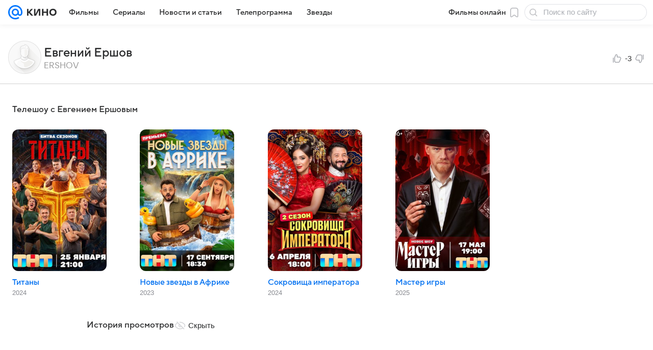

--- FILE ---
content_type: text/html; charset=utf-8
request_url: https://kino.mail.ru/person/845044_ershov/
body_size: 51674
content:
<!DOCTYPE html>
      <html lang="ru">
      <head>
        <meta charset="utf-8">
  <meta http-equiv="x-ua-compatible" content="ie=edge,chrome=1">
  <meta name="viewport" content="width=device-width, initial-scale=1">
  <title>Евгений Ершов (ERSHOV): биография, фото, фильмография - «Кино Mail»</title>
    <meta property="og:title" content="Евгений Ершов">
<meta property="og:image" content="https://kino.mail.ru/img/og-image-default-kino.png">
<meta property="og:image:height" content="630">
<meta property="og:image:width" content="1200">
<meta property="og:url" content="https://kino.mail.ru/person/845044_ershov/">
<meta property="og:site_name" content="Кино Mail">
<meta property="twitter:title" content="Евгений Ершов">
<meta property="twitter:image:src" content="https://kino.mail.ru/img/og-image-default-kino.png">
<meta property="twitter:domain" content="kino.mail.ru">
<meta property="twitter:site" content="@kino_mail_ru">
<meta property="twitter:card" content="summary_large_image">
<meta property="og:description" content="Биография, фото, фильмография">
<meta property="twitter:description" content="Биография, фото, фильмография">
<meta name="description" content="Евгений Ершов (ERSHOV)">
<meta name="robots" content="noindex">
<meta property="article:published_time" content="2023-07-06T12:16:07+03:00">
    <link rel="canonical" href="https://kino.mail.ru/person/845044_ershov/">
<link rel="image_src" href="https://kino.mail.ru/img/og-image-default-kino.png">
    
    
    <meta name="csrf-token" content="0"/>
    
  
        <meta name="robots" content="max-snippet:-1, max-image-preview:large, max-video-preview:-1"/>
        <script src="https://vk.com/js/api/videoplayer.js"></script>
        <link rel="shortcut icon" type="image/x-icon" href="/img/logo/kino/favicon.ico"/><link rel="icon" type="image/svg" href="/img/logo/kino/favicon.svg"/><link rel="apple-touch-icon" href="/img/logo/kino/apple-touch-icon.png" sizes="180x180"/><link rel="icon" type="image/png" href="/img/logo/kino/favicon-16x16.png" sizes="16x16"/><link rel="icon" type="image/png" href="/img/logo/kino/favicon-32x32.png" sizes="32x32"/><link rel="icon" type="image/png" href="/img/logo/kino/favicon-120x120.png" sizes="120x120"/><link rel="manifest" href="/manifest.json"/><meta name="msapplication-config" content="/browserconfig.xml"/><meta name="msapplication-TileColor" content="#0077FF"/><meta name="theme-color" content="#0077FF"/>
        
          <!-- start: /rb/620533?is_commercial=0&brandsafety=0&sitezone=5&project_uuid=44543638-518e-cf38-8384-cd0310c20ae4&version=desktop&_SITEID=30 -->
          <meta http-equiv="Content-Security-Policy" content="default-src 'self' tel: blob: data: 'unsafe-inline' 'unsafe-eval' mail.ru *.mail.ru *.devmail.ru *.imgsmail.ru *.2gis.com *.2gis.ru s0.2mdn.net *.adlooxtracking.com *.adlooxtracking.ru *.adriver.ru *.ampproject.net *.ampproject.org *.apester.com *.cloudfront.net www.dailymail.co.uk coub.com *.coub.com *.doubleclick.net *.doubleverify.com *.gemius.pl giphy.com *.google.com *.googleapis.com *.googlesyndication.com themes.googleusercontent.com *.gstatic.com video.khl.ru *.moatads.com *.mradx.net ok.ru *.ok.ru *.playbuzz.com *.qmerce.com rutube.ru *.rutube.ru *.serving-sys.com *.serving-sys.ru soundcloud.com *.soundcloud.com *.streamrail.com *.twimg.com twitter.com *.twitter.com player.vimeo.com vine.co vk.com *.vk.com vk.ru *.vk.ru *.weborama.fr *.weborama-tech.ru *.yandex.ru amc.yandex.ru yandex.ru *.yandex.net *.yandex.net *.strm.yandex.net yandex.st yandexadexchange.net *.yandexadexchange.net yastatic.net *.youtube.com *.adsafeprotected.com *.newstube.ru *.bbc.com *.viqeo.tv facecast.net *.facecast.net *.nativeroll.tv *.seedr.com *.ex.co b.delivery.consentmanager.net cdn.consentmanager.net consentmanager.mgr.consensu.org *.consentmanager.mgr.consensu.org *.criteo.com *.criteo.net *.tiktok.com *.tiktokcdn.com promotools.cc telegram.org t.me *.pinterest.com videolink.mycdn.me videolink.okcdn.ru *.okcdn.ru *.mycdn.me *.vkuser.net vkvideo.ru *.vkvideo.ru *.targetads.io id.vk.com id.vk.ru *.cs7777.vk.com *.cdn-vk.ru *.1tv.ru *.mediavitrina.ru uma.media *.ntv.ru tvzvezda.ru rosshow.ru *.tvmchannel.ru *.ivi.ru *.vgtrk.com embed.megogo.net afs.iframe.tvzavr.ru kinohod.ru *.kinohod.ru *.rambler.ru *.openstreetmap.fr *.giphy.com *.pladform.ru *.tvigle.ru showjet.ru player.vgtrk.com vstat.rtr-vesti.ru poll2.mail.ru kassa.rambler.ru wapi.kassa.rambler.ru sync.1dmp.io *.afisha.ru;script-src 'self' 'unsafe-inline' 'unsafe-eval' js-inject *.mail.ru *.devmail.ru *.imgsmail.ru *.api.2gis.ru s0.2mdn.net *.adlooxtracking.com *.adlooxtracking.ru *.algovid.com s3.amazonaws.com cdn.ampproject.org *.apester.com *.bing.com static.bbc.co.uk news.files.bbci.co.uk coub.com *.coub.com *.criteo.com *.criteo.net *.doubleclick.net *.doubleverify.com *.dvtps.com *.flickr.com translate.google.com *.google.com *.googleadservices.com *.googleapis.com *.googlesyndication.com *.googletagmanager.com *.googletagservices.com *.google-analytics.com *.google.ru mediatoday.ru *.moatads.com *.mradx.net *.mxpnl.com *.odnoklassniki.ru ok.ru *.ok.ru *.playbuzz.com *.qmerce.com sb.scorecardresearch.com *.twimg.com *.twitter.com platform.vine.co vk.com *.vk.com vk.ru *.vk.ru *.webvisor.com *.mtproxy.yandex.net amc.yandex.ru *.yandex.net *.strm.yandex.net *.yandex.ru yandex.ru yandex.st yastatic.net *.pinterest.com *.adsafeprotected.com *.serving-sys.com *.serving-sys.ru *.viqeo.tv *.videonow.ru *.nativeroll.tv *.seedr.com b.delivery.consentmanager.net cdn.consentmanager.net *.consentmanager.mgr.consensu.org consentmanager.mgr.consensu.org *.tns-counter.ru *.youtube.com *.ytimg.com *.ex.co *.weborama.fr *.weborama-tech.ru *.tiktok.com *.tiktokcdn.com promotools.cc *.ibytedtos.com telegram.org videolink.mycdn.me videolink.okcdn.ru *.okcdn.ru *.mycdn.me *.vkuser.net mc.yandex.com *.betweendigital.com *.buzzoola.com *.rambler.ru cloud.tvigle.ru kassa.rambler.ru *.afisha.ru;connect-src 'self' wss://*.mail.ru wss://*.devmail.ru wss://*.viqeo.tv *.mail.ru *.devmail.ru *.imgsmail.ru *.api.2gis.ru s0.2mdn.net *.adlooxtracking.com *.adlooxtracking.ru *.algovid.com *.ampproject.net cdn.ampproject.org *.apester.com *.doubleclick.net *.flickr.com *.googleapis.com *.google-analytics.com *.googlesyndication.com *.googletagmanager.com *.gstatic.com *.mixpanel.com *.mradx.net *.playbuzz.com *.qmerce.com geo.query.yahoo.com twitter.com *.twitter.com *.yadro.ru amc.yandex.ru yandex.ru *.yandex.ru *.strm.yandex.net yandex.st yastatic.net *.yandex.net collector.mediator.media *.serving-sys.com *.serving-sys.ru *.doubleverify.com *.viqeo.tv *.videonow.ru *.vidiom.net *.nativeroll.tv *.seedr.com b.delivery.consentmanager.net cdn.consentmanager.net *.consentmanager.mgr.consensu.org consentmanager.mgr.consensu.org *.criteo.com *.criteo.net *.ex.co *.ibytedtos.com *.smailru.net *.adfox.ru *.weborama.fr *.weborama-tech.ru ok.ru vk.com *.vk.com  vk.ru *.vk.ru *.vk.team videolink.mycdn.me videolink.okcdn.ru *.okcdn.ru *.mycdn.me *.vkuser.net *.google.com mc.yandex.com *.adriver.ru *.googleusercontent.com *.rambler.ru *.tvigle.ru *.afisha.ru;img-src 'self' * data: blob: mmr: *.criteo.com *.criteo.net ;worker-src blob: 'self' *.mail.ru *.devmail.ru ;" /><meta name="referrer" content="unsafe-url" /><link rel="preconnect" href="https://mcdn.imgsmail.ru/" crossorigin="" /><link rel="preconnect" href="https://mcdn.imgsmail.ru/" /><link rel="dns-prefetch" href="https://mcdn.imgsmail.ru/" /><link rel="preconnect" href="https://ad.mail.ru" crossorigin="use-credentials" /><link rel="dns-prefetch" href="https://ad.mail.ru" /><link rel="preconnect" href="https://resizer.mail.ru" /><link rel="dns-prefetch" href="https://resizer.mail.ru" /><link rel="preconnect" href="https://rs.mail.ru" /><link rel="dns-prefetch" href="https://rs.mail.ru" /><link rel="preconnect" href="https://r.mradx.net" /><link rel="dns-prefetch" href="https://r.mradx.net" /><link rel="preconnect" href="https://mc.yandex.ru" /><link rel="dns-prefetch" href="https://mc.yandex.ru" /><link rel="preconnect" href="https://yastatic.net" /><link rel="dns-prefetch" href="https://yastatic.net" /><link rel="preconnect" href="https://avatars.mds.yandex.net" /><link rel="dns-prefetch" href="https://avatars.mds.yandex.net" /><link rel="preconnect" href="https://ads.adfox.ru" /><link rel="dns-prefetch" href="https://ads.adfox.ru" /><link rel="dns-prefetch" href="https://limg.imgsmail.ru" /><link rel="dns-prefetch" href="https://top-fwz1.mail.ru/" /><link rel="dns-prefetch" href="https://www.tns-counter.ru/" /><link rel="dns-prefetch" href="https://counter.yadro.ru" />
          <!-- end: /rb/620533?is_commercial=0&brandsafety=0&sitezone=5&project_uuid=44543638-518e-cf38-8384-cd0310c20ae4&version=desktop&_SITEID=30 -->
        
        
          <!-- start: /rb/1084681?is_commercial=0&brandsafety=0&sitezone=5&project_uuid=44543638-518e-cf38-8384-cd0310c20ae4&version=desktop&_SITEID=30 -->
          <script id="__xray__">var xrayCore=function(){'use strict';function a(a){for(n.push(a);n.length>o.maxSize;)n.shift()}function b(a){return b="function"==typeof Symbol&&"symbol"==typeof Symbol.iterator?function(a){return typeof a}:function(a){return a&&"function"==typeof Symbol&&a.constructor===Symbol&&a!==Symbol.prototype?"symbol":typeof a},b(a)}function c(a){return a&&"object"===b(a)&&!d(a)}function d(a){return"[object Array]"===Object.prototype.toString.call(a)}function e(a){for(var b in a)if(Object.prototype.hasOwnProperty.call(a,b))return!1;return!0}function f(){for(var a,b={},d=0;d<arguments.length;++d)for(var e in a=arguments[d],a)b[e]=b[e]&&c(b[e])&&c(a[e])?f(b[e],a[e]):a[e];return b}function g(a){var b=encodeURIComponent(JSON.stringify(a));return{size:b.length,raw:b}}function h(){this._batchesByUrls={},this._timeoutId=null,this._config={maxBatchSize:6e4,maxChunkSize:4e3,timeout:1000,idle:!1},window&&"function"==typeof window.addEventListener&&window.addEventListener("beforeunload",this.process.bind(this,!0))}function i(a){return"s".concat(a,"s").replace(/s+/g,"s").replace(/^s$/g,"")}function j(a){for(var b in a)("undefined"==typeof a[b]||null===a[b])&&delete a[b];return a}function k(a,b){for(var c=-1,d=0;d<a.length;d++)if(b===a[d]){c=d;break}return c}function l(){this._config={xrayRadarUrl:"https://xray.mail.ru",pgid:(Date.now()+Math.random()).toString(36),radarPrefix:"",r:"undefined"!=typeof document&&document.referrer||"",defaultParams:{p:"mail",t_feature:"",v:1,skipdwh:!1}}}function m(a,b){for(var c=a.split("&"),d=c[0],e={},f=1;f<c.length;++f){var g=c[f].split("="),h=decodeURIComponent(g[0]),j=decodeURIComponent(g[1]);try{j=JSON.parse(j)}catch(a){}e[h]=j}b=b||{},b.immediately?z.sendImmediately(d,e,b.ga):z.send(d,e,b.ga)}var n=[],o={maxSize:500,getLog:function(){return Array.prototype.slice.call(n,0)},clear:function(){n=[]}},p={log:function(){try{(console.debug||console.log).apply(console,arguments)}catch(a){}},error:function(){try{console.error.apply(console,arguments)}catch(a){}},warn:function(){try{console.warn.apply(console,arguments)}catch(a){}}},q=["p","email","split","utm","r","pgid","o_ss","o_v"],r=!1;h.prototype.setConfig=function(a){var b=Math.max;if(!r)return a.timeout=b(1e3,a.timeout||0),this._config=f(this._config,a),void(r=!0);var c=[];for(var d in a){if(d in this._config){c.push(d);continue}this._config[d]=a[d]}c.length&&p.warn("Queue config field(s) "+c.join(", ")+" are already set and can't be modified")},h.prototype.getConfig=function(){return f(this._config,{})},h.prototype.push=function(b,c){a(c);var d=b+"/batch?"+h._buildQueryString(c);c=h._stringifyParams(c);var e=g(c);if(e.size+2>this._config.maxBatchSize)return void p.error("Radar #"+c.uid+" body is too long: "+e.raw);this._batchesByUrls[d]||(this._batchesByUrls[d]=[[]]);var f,j=this._batchesByUrls[d];for(f=0;f<j.length;++f){var k=j[f];if(g(k.concat([c])).size<=this._config.maxBatchSize){k.push(c);break}}f===j.length&&j.push([c]),this._timeoutId||"function"!=typeof setTimeout||(this._timeoutId=setTimeout(this.process.bind(this),this._config.timeout))},h.prototype.process=function(a){for(var b in clearTimeout(this._timeoutId),this._timeoutId=null,this._batchesByUrls){for(var c=this._batchesByUrls[b],d=0;d<c.length;++d)this._send(b,c[d],a);delete this._batchesByUrls[b]}},h.prototype.isIdle=function(){return this._config.idle},h._buildQueryString=function(a){for(var b=[],c=0;c<q.length;++c){var d=q[c],e="string"==typeof a[d]?a[d]:JSON.stringify(a[d]);(delete a[d],"undefined"!=typeof e&&e.length)&&b.push(encodeURIComponent(d)+"="+encodeURIComponent(e))}var f=[];for(var g in a.baseQuery)f.push(g);f=f.sort();for(var h,j=0;j<f.length;++j)h=f[j],b.push(encodeURIComponent(h)+"="+encodeURIComponent(a.baseQuery[h]));return delete a.baseQuery,b.join("&")},h.prototype._send=function(a,b,c){var d={url:a,data:"batch="+encodeURIComponent(JSON.stringify(b)),type:"POST",async:!0};if(!this._config.idle){if("undefined"==typeof XMLHttpRequest&&!navigator.sendBeacon)return void fetch(a,{method:d.type,body:d.data})["catch"](function(a){p.error("XRay send failed:",a)});if(c&&window.navigator.sendBeacon)return void window.navigator.sendBeacon(d.url,d.data);try{var e=new XMLHttpRequest,f="function"==typeof this._config.beforeSend&&!this._config.beforeSend(e,d);if(f)return void e.abort();e.open(d.type,d.url,d.async),e.withCredentials=!this._config.withoutCredentials,e.send(d.data)}catch(a){p.error("xray.send failed:",a)}}},h._stringifyParams=function(a){var b={};for(var c in a){if("i"==c){b.i=h._stringifyI(a.i);continue}b[c]="string"==typeof a[c]?a[c]:JSON.stringify(a[c])}return b},h._stringifyI=function(a){var b=[];for(var c in a){var d=a[c];b.push(c+":"+d)}return b.join(",")};var s=0,t=["radarPrefix","split","r","pgid","utm","o_ss","o_v"],u=!1,v=new h,w={rlog_dot_error:"xray_rlog_dot_error",rlog_msg_abs:"xray_rlog_msg_abs",too_long:"xray_too_long",not_configured:"xray_not_configured"},x=32,y=64;l.prototype.logger=o,l.prototype.setConfig=function(a,b){a=a||{},u&&this._deleteProtectedParams(a),this.unsafeSetConfig(a,b)},l.prototype.unsafeSetConfig=function(a,b){a=a||{},u=!0,a.split&&(a.split=i(a.split)),a.defaultParams&&a.defaultParams.i&&(a.defaultParams.i=this._formatIntervals(a.defaultParams.i),delete this._config.defaultParams.i),this._config=b?a:f(this._config,a),a.gaTrackingId&&this._initGA(a.gaTrackingId)},l.prototype._deleteProtectedParams=function(a){for(var b=0;b<t.length;++b)delete a[t[b]];return a},l.prototype.addSplit=function(a){this._config.split=i("".concat(this._config.split||"","s").concat(a))},l.prototype.getConfig=function(){return f(this._config,{})},l.prototype.getTotalSended=function(){return s},l.prototype.setQueueConfig=h.prototype.setConfig.bind(v),l.prototype.getQueueConfig=h.prototype.getConfig.bind(v),l.prototype.getInstanceCopy=function(){var a=new l;return u=!1,a.setConfig(this._config,!0),a},l.prototype.send=function(a,b,c){this._send(a,b,c,!0)},l.prototype._send=function(a,b,c,e){if(e&&!u&&a!==w.not_configured){var g=b||{};g.t=a,this._logOwnError(g,w.not_configured),p.warn("Your xray instance is not configured")}if(b=f(b||{},{}),this._config.middlewares)for(var h=0;h<this._config.middlewares.length;h++){var j=this._config.middlewares[h],k=j(a,b,c);a=k.t,b=k.params,c=k.ga}a=d(a)?a.join("_"):a,b.i&&(b.i=this._formatIntervals(b.i)),b=f(this._config.defaultParams,this._config.expid?{dwh:{expid:this._config.expid}}:{},b,{t:a,split:this._config.split,r:this._config.r,pgid:this._config.pgid,utm:this._config.utm,o_ss:this._config.o_ss,o_v:this._config.o_v,baseQuery:this._config.baseQuery,uid:s++}),b.skipdwh&&b.dwh&&delete b.dwh;for(var l=[b.t_feature,this._config.radarPrefix],m=0;m<l.length;++m)l[m]&&(b.t=l[m]+"_"+b.t);delete b.t_feature;try{b=this._validateParams(b,e)}catch(a){return p.log("xray",b.uid,b),void p.error(a.message)}if(this._config.verbose&&p.log("xray",b.uid,b.t,b,c?"GA: "+!!c:void 0),v.push(this._config.xrayRadarUrl,b),!0===c&&!this._config.gaTrackingId)return void p.error("Radar #"+b.uid+": no GA tracking id specified");var n="string"==typeof c?c:this._config.gaTrackingId;if(!!c&&n&&!v.isIdle()){if(b.i){for(var o in b.i)this._sendGA(a+"_"+o,b.i[o],n);return}this._sendGA(a,b.v,n)}},l.prototype.sendImmediately=function(a,b,c){this.send(a,b,c),v.process()},l.prototype.addMiddleware=function(a){this._config.middlewares||(this._config.middlewares=[]),-1===k(this._config.middlewares,a)&&this._config.middlewares.push(a)},l.prototype.removeMiddleware=function(a){if(this._config.middlewares){var b=k(this._config.middlewares,a);-1<b&&this._config.middlewares.splice(b,1)}},l.prototype._sendGA=function(a,b,c){"function"!=typeof gtag&&this._initGA(c);var d=a.split(/_/g),e=d[1]||d[0],f=d[1]?d[0]:"",g=d.slice(2).join("_"),h={value:b,send_to:c};f&&(h.event_category=f),g&&(h.event_label=g),gtag("event",e,h)},l.prototype._initGA=function(a){if(!window.gtag){var b=document.createElement("script");b.src="https://www.googletagmanager.com/gtag/js?id="+a,b.type="text/javascript",document.getElementsByTagName("head")[0].appendChild(b),window.dataLayer=window.dataLayer||[],window.gtag=function(){window.dataLayer.push(arguments)},gtag("js",new Date)}gtag("config",a,{send_page_view:!1})},l.prototype._logOwnError=function(a,b,c){var d="xray_err",e=a.p;if(e){if(e.length+8+1>x){e=e.slice(0,x-8-1)}d="".concat(e,"_").concat("xray_err")}var f=a.t;f.length>y&&(f=f.slice(0,y)),this._send(b,{skipdwh:!0,rlog:d,rlog_message:{t:f,err:b,value:c}},!1,!1)},l.prototype._validateParams=function(a,b){a=j(a),a.rlog&&-1!==a.rlog.indexOf(".")&&(b&&this._logOwnError(a,w.rlog_dot_error,a.rlog),p.error("Radar #".concat(a.uid,": rlog can not contain file extension")),delete a.rlog,delete a.rlog_message),a.rlog&&a.rlog_message||(a.rlog_message&&(b&&this._logOwnError(a,w.rlog_msg_abs),p.error("Radar #".concat(a.uid,": rlog_message would not be sent without rlog"))),delete a.rlog,delete a.rlog_message),e(a.dwh)&&delete a.dwh;var c={32:[a.p,a.rlog],64:[a.p+"_"+a.t]};for(var d in a.i)c[32].push(d),c[64].push(a.p+"_"+a.t+"_"+d);for(var f in c)for(var g=c[f],h=0;h<g.length;++h)if(g[h]&&g[h].length>f)throw b&&this._logOwnError(a,w.too_long,g[h].slice(0,f)),new Error("Radar #".concat(a.uid,": value is too long: ").concat(c[f][h])+" (len: ".concat(g[h].length,", limit: ").concat(f,")"));return a},l.prototype._formatIntervals=function(a){if(c(a))return a;var b={};if(d(a)){for(var e,f=0;f<a.length;++f)e=a[f].split(":"),b[e[0]]=+e[1]||this._config.defaultParams.v;return b}if("string"==typeof a){var g=a.split(",");return this._formatIntervals(g)}};var z=new l;return m.setConfig=function(a){z.setConfig(j({verbose:a.verbose,pgid:a.pgid,split:a.split,xrayRadarUrl:a.xrayRadarUrl||a.XRAY_RADAR_URL,radarPrefix:a.radarPrefix||a.RadarPrefix,utm:a.utm,o_ss:a.o_ss,o_v:a.o_v,baseQuery:a.baseQuery,gaTrackingId:a.gaTrackingId||a.GA_TRACKING_ID,defaultParams:a.defaultParams||j({p:a.project,email:a.ActiveEmail})})),z.setQueueConfig(j({maxBatchSize:a.MAX_BATCH_SIZE,maxChunkSize:a.MAX_CHUNK_SIZE,beforeSend:a.beforeSend,timeout:a.timeout,idle:a.idle,withoutCredentials:a.withoutCredentials}))},m.getConfig=l.prototype.getConfig.bind(z),m.addSplit=l.prototype.addSplit.bind(z),m.unsafeSetConfig=l.prototype.unsafeSetConfig.bind(z),m.setQueueConfig=l.prototype.setQueueConfig.bind(z),m.getQueueConfig=l.prototype.getQueueConfig.bind(z),m.getTotalSended=l.prototype.getTotalSended.bind(z),m.send=l.prototype.send.bind(z),m.sendImmediately=l.prototype.sendImmediately.bind(z),m.getInstanceCopy=l.prototype.getInstanceCopy.bind(z),m.addMiddleware=l.prototype.addMiddleware.bind(z),m.removeMiddleware=l.prototype.removeMiddleware.bind(z),"undefined"!=typeof window&&"function"==typeof window.define&&window.define.amd&&window.define("@mail/xray",function(){return m}),m}();</script><script id="__xray-init__">xrayCore.setConfig({defaultParams: {p: 'kino-mail-ru-web',},verbose: true});xrayCore.send('pk-xray-ready');</script>
          <!-- end: /rb/1084681?is_commercial=0&brandsafety=0&sitezone=5&project_uuid=44543638-518e-cf38-8384-cd0310c20ae4&version=desktop&_SITEID=30 -->
        
        
          <!-- start: /rb/1108607?vk-tokens=1&is_commercial=0&brandsafety=0&sitezone=5&project_uuid=44543638-518e-cf38-8384-cd0310c20ae4&version=desktop&_SITEID=30 -->
          <link rel="preload" href="https://mcdn.imgsmail.ru/js/promisified-dom-events/3.0.0/promisifiedDomEvents.min.js" as="script"/><link rel="preload" href="https://imgs2.imgsmail.ru/static/fonts/Inter/WOFF2/InterRegular.woff2" as="font" type="font/woff2" crossorigin=""/><link rel="preload" href="https://imgs2.imgsmail.ru/static/fonts/Inter/WOFF2/InterMedium.woff2" as="font" type="font/woff2" crossorigin=""/><link rel="preload" href="https://imgs2.imgsmail.ru/static/fonts/Inter/WOFF2/InterBold.woff2" as="font" type="font/woff2" crossorigin=""/><link rel="preload" href="https://imgs2.imgsmail.ru/static/fonts/MailSans/WOFF2/MailSansVariative.woff2" as="font" type="font/woff2" crossorigin=""/><link rel="stylesheet preload" href="https://mcdn.imgsmail.ru/fonts/vk-tokens/1.0.2/fonts.css" as="style"/><link rel="preload" href="https://imgs2.imgsmail.ru/static/fonts/v1.100/VKSansDisplay/WOFF2/VKSansDisplayLight.woff2" as="font" type="font/woff2" crossorigin=""/><link rel="preload" href="https://imgs2.imgsmail.ru/static/fonts/v1.100/VKSansDisplay/WOFF2/VKSansDisplayRegular.woff2" as="font" type="font/woff2" crossorigin=""/><link rel="preload" href="https://imgs2.imgsmail.ru/static/fonts/v1.100/VKSansDisplay/WOFF2/VKSansDisplayMedium.woff2" as="font" type="font/woff2" crossorigin=""/><link rel="preload" href="https://imgs2.imgsmail.ru/static/fonts/v1.100/VKSansDisplay/WOFF2/VKSansDisplayDemiBold.woff2" as="font" type="font/woff2" crossorigin=""/><link rel="preload" href="https://imgs2.imgsmail.ru/static/fonts/v1.100/VKSansDisplay/WOFF2/VKSansDisplayBold.woff2" as="font" type="font/woff2" crossorigin=""/><link rel="stylesheet preload" href="https://mcdn.imgsmail.ru/fonts/vk-tokens/1.0.3/fonts.css" as="style"/><script src="https://mcdn.imgsmail.ru/js/promisified-dom-events/3.0.0/promisifiedDomEvents.min.js"></script><script src="https://ad.mail.ru/static/sync-loader.js" nonce crossorigin="anonymous" async></script><script src="https://ad.mail.ru/static/vk-adman.js?sdk=1" type="application/javascript" id="adman3-instance" async></script>
          <!-- end: /rb/1108607?vk-tokens=1&is_commercial=0&brandsafety=0&sitezone=5&project_uuid=44543638-518e-cf38-8384-cd0310c20ae4&version=desktop&_SITEID=30 -->
        
        <link data-chunk="commonKino" rel="stylesheet" href="/dist/media.css?3afd3aa68a1a878b717c">
<link data-chunk="commonKino" rel="stylesheet" href="/dist/commonKino.css?ee55b2ee6a3464b72994">
<link data-chunk="1cc648a5aabcba4ce6ffde82842991eb" rel="stylesheet" href="/dist/chunks/1cc648a5aabcba4ce6ffde82842991eb.ae9336be9351748e08d9.css">
        <script defer data-chunk="commonKino" src="/dist/vendor-react.js?8a2b383005708b32afa6"></script>
<script defer data-chunk="commonKino" src="/dist/media.js?5f7d48f0a874687a6a72"></script>
<script defer data-chunk="commonKino" src="/dist/commonKino.js?ac160c447f361b03c5dc"></script>
<script defer data-chunk="1cc648a5aabcba4ce6ffde82842991eb" src="/dist/chunks/1cc648a5aabcba4ce6ffde82842991eb.ae9336be9351748e08d9.js"></script>
      </head>
      <body class="light-theme person-page">
        
          <!-- start: /rb/1084682?is_commercial=0&brandsafety=0&sitezone=5&project_uuid=44543638-518e-cf38-8384-cd0310c20ae4&version=desktop&_SITEID=30 -->
          
<script id="__core-keeper__">
var coreKeeper=function(a){"use strict";var S="string",i="object",y="function";function z(a,b){return typeof a===b}function T(c,a){for(var b in a)Object.defineProperty(c,b,{enumerable:!1,value:a[b]})}var U,b=typeof globalThis===i&&globalThis|| typeof window===i&&window|| typeof global===i&&global||{},V=b.console,o=b.document||{},A=b.location||{},p=b.navigator||{},d=p.connection,j=b.performance,k=function(){},B=z(j&&j.now,y)?function(){return j.now()}:Date.now,C=b.setTimeout.bind(b),W=(b.requestAnimationFrame||C).bind(b),X=(b.addEventListener||k).bind(b),_=null,Y=void 0;function D(a){var e,f,b,g=0,h=(a=a||{}).now||B,i=a.warn,j=a.prefix||"",c=a.addons||[],k=[],l=function(a,b,d){for(e=c.length;e--;)c[e][a](b,d)},d=function(c,m,p,t,u,q,n,o,v){c=j+c,(m===b||o)&&(m=!o&&k[0]||_),p[c]&&i&&i("Timer '"+c+"' exists");var r=q==_,a=p[c]={id:++g,name:c,parent:m,unit:t||"ms",start:r?h():q,end:n!=_?n:_,meta:v};function s(a,b,c){(f=p[a=j+a])?z(f.stop,y)?f.stop(b,c):i&&i("Timer '"+a+"'.stop is not a func",{entry:f}):i&&i("Timer '"+a+"' not exists")}return T(a,{stop:function(b,d){if(b==_||b>=0||(d=b,b=Y),a.meta=a.meta||d,a.end=b==_?h():b,p[c]=_,u)for(e=k.length;e--;)k[e]===a&&k.splice(e,1);return l("end",a,r),a}}),m&&(m.end!==_&&n==_?i&&i("Timer '"+c+"' stopped"):(a.unit=m.unit,m.entries.push(a))),u&&(a.entries=[],T(a,{add:function(c,e,b,f,g){return d(c,a,p,f,0,e,b).stop(b,g)},time:function(e,b,c){return b>=0||(c=b,b=Y),d(e,a,p,c,Y,b)},group:function(f,b,c,e){return z(b,"boolean")&&(e=c,c=b,b=_),z(b,S)&&(e=b,b=_,c=0),z(c,S)&&(e=c),d(f,a,p,e,1,b,_,c)},timeEnd:s,groupEnd:s}),!o&&g>1&&k.unshift(a)),l("start",a,r),a};return(b=d(0,_,Object.create(null),"ms",1,0,0,1)).v="2.0.0-rc.28",b.addons=c,b}var e=function(b,c){var a;try{(a=new PerformanceObserver(function(a){a.getEntries().map(c)})).observe({type:b,buffered:!0})}catch(d){}return a},Z=function(a){a&&a.disconnect()},aa=function(a,b){try{a&&a.takeRecords().map(b)}catch(c){}},E="hidden",ab=!1,ac=!1,F=-1,f=function(b,a){ab||(ab=!0,X("pagehide",function(a){ac=!a.persisted}),X("beforeunload",k)),X("visibilitychange",function(a){o.visibilityState===E&&b(a.timeStamp,ac)},{capture:!0,once:!!a})};o&&(F=o.visibilityState===E?0:1/0,f(function(a){F=a},!0));var ad=function(){return F};function ae(c){var a,e,h=this.badge,b=c.unit,d=(c.end-c.start)/("KB"===b?1024:1),f=h+c.name+("none"!==b&&b?": %c"+(b&&"raw"!==b?d.toFixed(3)+b:d):"%c"),g="font-weight:bold;"+(a=d,"color:#"+((a="KB"===(e=b)?a/8:"fps"===e?70-a:a)<5?"ccc":a<10?"666":a<25?"333":a<50?"f90":a<100?"f60":"f00"));"entries"in c?((V.groupCollapsed||V.group)(f,g),c.entries.forEach(ae,this),V.groupEnd()):V.log(f,g)}var G,l,H=D({addons:/pk-print/.test(A)?[(G={badge:"\u{1F505}"},{start:k,end:function(a){a.parent||ae.call(G,a)}})]:[]}),m=function(a,b,c,d,e,f){W(function(){var i=H.group(a,b,e);for(var g in d)if(d.hasOwnProperty(g)){var h=d[g];i.add(g,h[0],h[1],h[2])}i.stop(c,f)})},g=p.deviceMemory,h=j.hardwareConcurrency,q=h<=4||g<=4,I=h>4||g>4?"high":q?"low":"unk",$=q||d&&(["slow-2g","2g","3g"].indexOf(d.effectiveType)> -1||d.saveData)?"low":"high",n=((l={})["type_"+I]=[0,1],l["exp_"+$]=[0,1],l);g&&(n.memory=[0,g]),h&&(n.hardware_concurrency=[0,h]),m("pk-device",0,1,n,"raw");var af=0,J=function(){try{var a=j.getEntriesByType("navigation")[0],k=a.fetchStart,l=a.domainLookupStart,e=a.domainLookupEnd,f=a.requestStart,g=a.responseStart,b=a.responseEnd,c=a.domComplete,h=a.domInteractive,i=a.domContentLoadedEventEnd,d=a.loadEventEnd;b&&0===af&&(af=1,m("pk-nav-net",k,b,{dns:[l,e],tcp:[e,f],request:[f,g],response:[g,b]})),c&&1===af&&(af=2,m("pk-nav-dom-ready",b,c,{interactive:[b,h],"content-loaded":[h,i],complete:[i,c]})),d&&2===af&&(af=3,m("pk-nav-dom-load",b,d,{ready:[b,c],load:[c,d]})),3!==af&&C(J,250)}catch(n){}};J();var ag,ah=function(a,b,c){return a<=b?"good":a<=c?"needs-improvement":"poor"},ai=0,aj=0,K=function(b){var c,d,e,f=b.startTime,a=b.processingStart-f;f<ad()&&(a&&m("pk-fid",0,a,((c={value:[0,a]})["score_"+ah(a,100,300)]=[0,a],c)),ai&&m("pk-tbt",0,ai,((d={value:[0,ai]})["score_"+ah(ai,300,600)]=[0,ai],d)),aj&&m("pk-tti",0,aj,((e={value:[0,aj]})["score_"+ah(aj,3800,7300)]=[0,ai],e)),Z(ag),Z(ak))},ak=e("first-input",K);f(function(){aa(ak,K)},!0);var al={},am=e("paint",function(b){var d,c=b.name,a=b.startTime;a<ad()&&(al[c]=[0,a],"first-contentful-paint"===c&&(al["score_"+ah(a,1e3,2500)]=[0,a],m("pk-paint",0,a,al),d=a,ag=e("longtask",function(a){var c=a.startTime,b=a.duration;c>d&&"self"===a.name&&b>0&&(ai+=b-50,aj=c+b)}),Z(am)))}),an=0,ao=!1,L=function(b){var a=b.startTime;a<ad()?an=a:aq()},ap=e("largest-contentful-paint",L),aq=function(){var a;!ao&&an&&m("pk-lcp",0,an,((a={value:[0,an]})["score_"+ah(an,2500,4e3)]=[0,an],a)),ao=!0,Z(ap)},r=function(){aa(ap,L),aq()};f(r,!0),function(a){try{U||(U=new Promise(function(a){["keydown","mousedown","scroll","mousewheel","touchstart","pointerdown"].map(function(b){X(b,a,{once:!0,passive:!0,capture:!0})})})),U.then(a)}catch(b){}}(r);var ar=0,M=function(a){a.hadRecentInput||(ar+=a.value)},as=e("layout-shift",M);f(function(c,b){var a;aa(as,M),b&&ar&&m("pk-cls",0,ar,((a={value:[0,ar]})["score_"+ah(ar,.1,.25)]=[0,ar],a))});var s=d,t=function(){var a;m("pk-conn",0,1,((a={downlink:[0,s.downlink],downlinkMax:[0,s.downlinkMax],rtt:[0,s.rtt]})["save_data_"+s.saveData]=[0,1],a["effective_type_"+(s.effectiveType||"unk")]=[0,1],a),"raw")};try{s?(t(),s.addEventListener("change",t)):m("pk-conn",0,1,{effective_type_unk:[0,1]},"raw")}catch(at){}var au=function(){return(au=Object.assign||function(d){for(var a,b=1,e=arguments.length;b<e;b++)for(var c in a=arguments[b])Object.prototype.hasOwnProperty.call(a,c)&&(d[c]=a[c]);return d}).apply(this,arguments)};function u(a){return a&&a.__esModule&&Object.prototype.hasOwnProperty.call(a,"default")?a.default:a}function v(b,a){return b(a={exports:{}},a.exports),a.exports}var w=v(function(c,b){var a;Object.defineProperty(b,"__esModule",{value:!0}),b.Tag=void 0,(a=b.Tag||(b.Tag={})).Core="core",a.Global="gl",a.Self="self",a.Async="async",a.Ignore="ign",a.Known="known",a.API="api",a.Shared="shr",a.Ext="ext",a.ThirdParty="3rd",a.RB="rb",a.Unknown="unk"});u(w),w.Tag;var c=v(function(b,a){Object.defineProperty(a,"__esModule",{value:!0}),a.coreLoggerHMR=a.coreLoggerDispatchKnownError=a.coreLoggerDispatchAPIError=a.coreLoggerDispatchIgnoredError=a.coreLoggerDispatchSelfError=a.coreLoggerDispatchReactError=a.coreLoggerDispatchError=a.getCoreLogger=a.Tag=void 0,Object.defineProperty(a,"Tag",{enumerable:!0,get:function(){return w.Tag}}),a.getCoreLogger=function(){return"undefined"!=typeof coreLogger?coreLogger:void 0},a.coreLoggerDispatchError=function(c,d,e){var b;null===(b=(0,a.getCoreLogger)())|| void 0===b||b.dispatchError(c,d,e)},a.coreLoggerDispatchReactError=function(c,d,e){var b;null===(b=(0,a.getCoreLogger)())|| void 0===b||b.dispatchReactError(c,d,e)},a.coreLoggerDispatchSelfError=function(b,c,d,e){(0,a.coreLoggerDispatchError)(c,d,{category:b,tag:w.Tag.Self,log:e})},a.coreLoggerDispatchIgnoredError=function(b,c,d,e){(0,a.coreLoggerDispatchError)(c,d,{category:b,tag:w.Tag.Ignore,log:e})},a.coreLoggerDispatchAPIError=function(b,c,d,e){(0,a.coreLoggerDispatchError)(c,d,{category:b,tag:w.Tag.API,log:e})},a.coreLoggerDispatchKnownError=function(b,c,d,e){(0,a.coreLoggerDispatchError)(c,d,{category:b,tag:w.Tag.Known,log:e})},a.coreLoggerHMR=function(g,f){var e=(0,a.getCoreLogger)();if(e){var b=e.errors.rules,c=e.errors.opts.errors,d=g.priority||[];b.set("clear"),c&&c.rules&&(b.set(c.rules),d.push.apply(d,[].concat(c.priority||Object.keys(c.rules)))),f&&(b.set(f.rules),d.push.apply(d,f.priority||[])),b.set(g.rules),b.priority(d);try{e.pkg.v="12.2.1",localStorage.setItem(process.env.LOGGER_LS_PRESET_VER_KEY,"12.2.1")}catch(h){}}}});u(c),c.coreLoggerHMR,c.coreLoggerDispatchKnownError,c.coreLoggerDispatchAPIError,c.coreLoggerDispatchIgnoredError,c.coreLoggerDispatchSelfError,c.coreLoggerDispatchReactError;var av=c.coreLoggerDispatchError;c.getCoreLogger;var N=c.Tag,O={name:"@mail-core/dashboard",v:"12.2.1"},aw=/^(\d+)\.(\d+)\.(\d+)/,x=function(a){return"request"in a&&a.data&&"status"in a.data&&"body"in a.data?a.data.status:null},ax={parseStatus:x},ay={tag:N.API,category:"5XX",silent:!0,log:!0},az=/^(https?:)?\/\/.*?\/+|\/*\?+.+|^\/|api\/+v1\/+/gi,aA=/[^%.a-z\d-]+/g,aB=/^api_v(\d)/g,aC=/\/*cgi-bin/g,aD=/golang/g,aE=/(^|\/)(\d+|(?:\d|[a-z]+\d)[\da-z]{2,})(?=\/|$)/g,aF=/(^|\/)([0-9-a-f]{2,}-[0-9-a-f-]+)(?=\/|$)/g,aG=/(_u?id){2,}|%[%a-z\d._]+/g,aH=/graphql/g;function aI(a){return a&&(!a.responseType||"text"===a.responseType)&&a.responseText||""}var aJ=[[/\/(ph|ag)\//,"portal"],[/\/hb\//,"hotbox"],[/\/pkgs\//,"pkgs"],[/\.imgsmail\.ru\//,"imgs"],[/\.filin\.mail\.ru\//,"filin"],[/\bmail\\.ru/,"mail"],[/\/\/top-/,"top"],[/analytics/,"analyt"],[new RegExp("\\/\\/"+location.host+"\\/"),"host"]];function aK(e){for(var b="",a=0,c=aJ;a<c.length;a++){var d=c[a];if(d[0].test(e)){b=d[1];break}}return b||"unk"}var aL,aM="@mail-core/dashboard:timespent_sections",aN={maxSessionPause:5,beforeSend:k,login:"",section:"__base__"},aO=0;function P(b){if(clearInterval(aL),b){var c,a=aW(),h=b.section,i=b.login;if(a){for(var d=0,g=a;d<g.length;d++){var e=g[d];if(e.section===h&&e.user_id===i){c=e;break}}if(c){var f=a.indexOf(c);a[f].last_duration_update_timestamp=a$(),a[f].duration_sec=a[f].duration_sec+1,aT(),aN=au(au({},aN),b);try{localStorage.setItem(aM,JSON.stringify(a))}catch(j){}return}}aP(b),function(b){var c=aY(b),a=aW();null==a||a.push(c);try{localStorage.setItem(aM,JSON.stringify(a))}catch(d){}}(a$())}else aP()}function aP(b){aN=au(au({},aN),b);var c,h,d,f,g,a=(c=aQ,d=!1,function(){for(var b=[],a=0;a<arguments.length;a++)b[a]=arguments[a];return d||(d=!0,h=c(b)),h});f=a,g=e("paint",function(a){var b=a.name;a.startTime<ad()&&"first-contentful-paint"===b&&(f(),Z(g))}),window.setTimeout(a,5e3)}function aQ(){"hidden"!==o.visibilityState&&aR(),X("visibilitychange",function(){"hidden"===o.visibilityState?clearInterval(aL):aR()})}function aR(){var a=a$();aO||(aO=a),aW()?aS(a):aS(a,!0),aT()}function aS(b,c){void 0===c&&(c=!1);var g=aW();if(g){var d,l,h,i,e,j,a=(d=g,l=b,i=(h=d.filter(function(a){return aU(a,l)})).filter(aZ),e=d.filter(function(a){return!aU(a,l)}),j=e.filter(aZ),{toSend:h,toReset:i,toLeave:e,toUpdate:j}),f=a.toLeave,m=a.toReset,n=a.toSend,k=a.toUpdate;n.forEach(aX),m.length&&f.push(aY(b)),k.length&&k.forEach(function(a){a.last_duration_update_timestamp=b,a.duration_sec=a.duration_sec+1});try{f.length?localStorage.setItem(aM,JSON.stringify(f)):localStorage.removeItem(aM)}catch(o){}}else if(c)try{localStorage.setItem(aM,JSON.stringify([aY(b)]))}catch(p){}}function aT(){aL=window.setInterval(function(){aS(a$())},1e3)}function aU(a,b){return b-a.last_duration_update_timestamp>a.max_session_pause}function aV(a){return a&&["user_id","section","last_duration_update_timestamp","duration_sec","open_timestamp","max_session_pause"].every(function(b){return a.hasOwnProperty(b)})}function aW(){var b;try{var a=JSON.parse(localStorage.getItem(aM)||"");(null==a?void 0:a.length)&&Array.isArray(a)&&a.every(aV)&&(b=a)}catch(c){}return b}function aX(b){var a=b.duration_sec;if(a){var c=au({domain:location.host,pause_allowed_sec:aN.maxSessionPause},b),d={dwh:c};aN.beforeSend(c),m("pk-timespent",0,a,{duration:[0,a]},"raw",d)}}function aY(a){return{duration_sec:0,last_duration_update_timestamp:a,open_timestamp:aO,section:aN.section,user_id:aN.login,max_session_pause:aN.maxSessionPause}}function aZ(a){var b=a.user_id,c=a.section;return b===aN.login&&c===aN.section}function a$(){return Math.floor(Date.now()/1e3)}var a_={latency:[30,60,120],route:[200,400,800],"route:cached":[100,300,600],page:[100,200,300],"page:frag":[30,60,120],"page:json":[20,30,60],"inline:code":[100,200,300],fetch:[500,1e3,2e3],"fetch:fast":[100,200,300],"app:load":[300,600,900],"app:init":[150,300,600],"app:render":[300,600,800],"app:ready":[1500,2500,3500],"js:bundle":[200,400,800],"js:bundle:m":[1e3,3e3,7e3],"js:bundle:l":[2e3,5e3,1e4],"css:bundle":[150,300,450],"css:bundle:l":[300,600,800],"srv:resp":[200,400,800],"biz:adv:await":[2e3,3e3,4e3]},a0=Object.create(null),a1=!1,a2=null,a3={"pk-app-ready":1,"pk-paint":1,"pk-lcp":1,"pk-cls":1,"pk-fid":1,"pk-tbt":1,"pk-tti":1};function a4(b){for(var a in a0)a2[!0===b?"sendImmediately":"send"](a,a0[a]);a0=Object.create(null),a1=!1}function a5(){if(a2)return a2;var b="undefined"==typeof window?{}:window,c=b.require,a=b.xrayCore;try{a=a&&a.send?a:c("@mail/xray")}catch(d){try{a=c("mrg-xray")}catch(e){}}return a}var a6=/-a_5\d\d$/;function Q(c,b,e,f){var d=f&&f.dwh,a=a0[b];a||(a={t:b,v:c,i:{}},d||a3[b]||a6.test(b)||(a.skipdwh=!0),d&&(a.dwh=d),a0[b]=a),e?a.i[e.slice(0,32)]=c:a.v=c,a1||(a1=!0,function a(){a2||(a2=a5()),a2?W(function(){return a4()}):C(a,100)}())}function R(a){a2=a||a2}var a7=["good","moderate","needs-imp"],a8=Date.now(),a9={},ba=!1,bb=0,bc=!1,bd=null,be=0,bf=function(){return o.visibilityState},bg=function(){return"visible"===bf()},bh=function(){var a;bg()&&bb++,m("pk-vis-state",0,bb,((a={})[bf()]=[0,1],a))},bi=function(a){return a<ad()?"":"idle_"};function bj(c){var b,d=c.type,a=B(),e=a>9e5?"max":a>6e5?"15m":a>3e5?"10m":a>6e4?"5m":a>3e4?"1m":a>15e3?"30s":a>1e4?"15s":a>5e3?"10s":"5s";m("pk-unload",0,a,((b={})[d]=[0,a],b["type_score_"+e]=[0,a],b))}function bk(a){return a<2e3?"fast":a<4e3?"moderate":a<15e3?"slow":a<3e4?"very-slow":"fail"}return a.api=function(b,e){void 0===e&&(e={});var o=e.error,f=e.duration||1,i=e.url,s=e.category,p=e.responseLength,l=0,d=e.status||"unk",h=e.apiStatus||d;if("object"==typeof b){var g="xhr"in b&&b.xhr||"request"in b&&b.request||"status"in b&&"readyState"in b&&b;if("duration"in b&&(f=b.duration||f),"status"in b&&(h=d=b.status),"ok"in b&&(l=4),g&&(d=g.status||d,l=g.readyState||l,p=function(a){var b,c;if(a){c=aI(a);try{b=c.length||+a.getResponseHeader("content-length")||0}catch(d){}}return b}(g),i=i||g.responseURL),"url"in b&&(i=i||b.url),h=ax.parseStatus(b)||h,e.log5XX&&(d>=500||h>=500)){var t="[HTTP] "+(g?g.status+" "+g.statusText:"No XHR"),q=new Error(d>=500?t:"[API] "+h+" ("+t+")");q.source=i,q.stack="";try{av(q,{sender:"api",url:i,status:d,apiStatus:h,headers:g&&["content-type","date","x-host","x-request-id","x-mru-json-status","x-mru-request-id"].reduce(function(a,b){return a[b]=g.getResponseHeader(b),a},{}),response:aI(g).slice(0,140)},ay)}catch(w){av(w,q,{category:"api",tag:N.Core})}}}else d=b,h=e.apiStatus||d;var u,r,m,a,c,n,v=H.group("pk-api",0,!0),j=v.add,k="x-"+(!1!==s?((r=(u=i)?u.toLowerCase().replace(az,"").replace(aC,"pl").replace(aF,"$1uid").replace(aE,"$1id").replace(aA,"_").replace(aB,"v$1").replace(aD,"go").replace(aH,"gql").replace(aG,"_id"):"unk").length>24&&(r=r.replace(/([^_]{3,})/g,function(b,a){return a.replace(/-/.test(a)?/-([a-z])[a-z]*/g:/([^/-])[aeiou]+/g,"$1").replace(/([^aeiou])(\1+)/,"$1")})),r.slice(0,24).replace(/[_-]+/g,"_")):s||"unk");j(k+"-hit",0,f),4!==l&&j(k+"-r_"+(0===(m=l)?"unset":1===m?"open":2===m?"headers":3===m?"loading":4===m?"done":"unk"),0,f),p&&j(k+"-l_"+(c="zero",null==(a=p)?c="unk":a>0&&a<=1024?c=1:a>1024&&a<=5120?c=5:a>5120&&a<=10240?c=10:a>10240&&a<=25600?c=25:a>25600&&a<=51200?c=50:a>51200&&a<=102400?c=100:a>102400&&a<=204800?c=200:a>204800&&a<=512e3?c=500:a>512e3&&(c="max"),0===c?"zero":c),0,p),j(k+"-h_"+d,0,f),d>=200&&d<300&&j(k+"-a_"+h,0,f),f>3e3&&j(k+"-s_"+((n=f)<=5e3?"5s":n<=1e4?"10s":n<=3e4?"30s":n<=3e5?Math.ceil(n/6e4)+"m":"max"),0,f),o&&j(k+"-e_"+(o instanceof Error&&o.name||o),0,f),v.stop(f)},a.appReady=function(b){if(!bc){bc=b||!0;var a=B(),c=H.group("pk-app-ready",0,!0),d=bi(a);c.add(b?"fail":"success",0,a),b?(av(b,null,{category:"app-err",tag:N.Self}),c.add("error_"+(b.requireType||b.name||"unk"),0,a)):(c.add(d+"total",0,a),c.add(d+"score_"+bk(a),0,a)),c.stop(a)}},a.axiosRpcLike=x,a.axiosSwaLike=function(a){return"request"in a&&a.data&&"code_number"in a.data?a.data.code_number:null},a.combine=function(){for(var b=[],a=0;a<arguments.length;a++)b[a]=arguments[a];return function(){for(var d=[],a=0;a<arguments.length;a++)d[a]=arguments[a];for(var c=0;c<b.length;c++){var e=b[c].apply(null,d);if(e)return e}return null}},a.init=function(c){try{(function(a){var b;if(!ba){ba=!0,null==(be=(a9=a).appReadyTimeout)&&(be=6e4),R(a.xrayCore),H.addons.push.apply(H.addons,[(void 0===j&&(j=Q),{start:k,end:function(a){var b=a.end-a.start,c=a.meta||{},f=a_[c.score]||c.score,e=a.name+(c.appendix?"-"+c.appendix:"")+(c.postfix||"");if(null===a.parent&&/^(pk|ut)-/.test(e)&&b&&(j(b,e,!1,a.meta),"entries"in a&&a.entries.forEach(function(a){var b=a.end-a.start;b>=0&&j(b,e,a.name)}),f&&3===f.length))for(var d=0;d<4;d++){if(b<=f[d]){j(b,e,a7[d]);break}3===d&&j(b,e,"poor")}}})].concat(a.systemAddons||[]));var j,d,e,f,g,c=B(),i=(d=O.v,void 0===d&&(d=""),void 0===e&&(e=1e4),(f=d.match(aw))&& +f[1]*Math.pow(e,2)+ +f[2]*e+ +f[3]|| -1),h=bi(c);m("pk-init",0,c,((b={})["ver_"+i]=[0,1],b[h+"total"]=[0,c],b[h+"score_"+bk(c)]=[0,c],b["tab_"+bf()]=[0,1],b)),(g=a.api)&&(ax=au(au({},ax),g)),function(){var a="undefined"!=typeof userKeeper&&userKeeper;if(a){var b=D({prefix:"ut-",addons:H.addons});a.time=b.time,a.timeEnd=b.timeEnd,a.forEach(function(a){0===a[1]?b.time(a[0],a[2],"ms"):b.timeEnd(a[0],a[2],a[3])}),a.length=0}}(),P(a.timespent),a.checkCrossOrigin&&setTimeout(function(){var c=document.getElementsByTagName("script"),a=c.length;if(a>0){for(var d=H.group("mc-srp",0,!0);a--;){var b=c[a];b.src&&!b.crossOrigin&&d.add(aK(b.src),0,1)}d.stop(1)}},6e4),X("unload",bj),X("beforeunload",bj),bh(),o.addEventListener("visibilitychange",bh),window.addEventListener("beforeunload",function(){var b,c,a=B(),d=[[a<(a9.fastCloseLimit||2e3)?"fast":"nofast",a],[bb?"view":"noview",bb],[bg()?"focus":"nofocus",a],[(bc?"":"no")+"ready"+(!!bc!==bc?"-err":""),a]];d.push([d.map(function(a){return a[0]}).join("_"),a]),bd&&(null===(b=a5())|| void 0===b||b.sendImmediately("pk-close-dupl",{v:a,i:bd})),bd={};for(var e=0,f=d;e<f.length;e++){var g=f[e],h=g[0],i=g[1];bd[h]=i}null===(c=a5())|| void 0===c||c.sendImmediately("pk-page-close",{v:a,i:bd}),a4(!0)}),be&&C(function(){if(!bc&&B()<ad()){var a={loadTime:Date.now()-a8,timeout:be},b=p.connection;try{a.effectiveType=b&&b.effectiveType||"<<unk>>",a.hidden=o.hidden,a.visState=o.visibilityState,a.now=B()}catch(c){}av("AppTimeout: "+be,a,{category:"app-timeout",tag:N.Ignore})}},be)}})(c||{})}catch(a){var b=a5();b&&b.send("pk-init-fail",{rlog:"pk-init-fail",rlog_message:au(au(au({},b.getConfig().defaultParams),a),{message:""+a,stack:a&&a.stack})})}},a.now=B,a.pkg=O,a.setTimespentsConfig=P,a.setXRay=R,a.system=H,a.systemSend=m,a.xrayCore=Q,Object.defineProperty(a,"__esModule",{value:!0}),a}({})
</script>
<script id="__core-keeper-init__">
	window.coreKeeper && coreKeeper.init();
</script>

          <!-- end: /rb/1084682?is_commercial=0&brandsafety=0&sitezone=5&project_uuid=44543638-518e-cf38-8384-cd0310c20ae4&version=desktop&_SITEID=30 -->
        

        <div class="js-counters counters">
        
          <!-- start: /rb/1928?is_commercial=0&brandsafety=0&sitezone=5&project_uuid=44543638-518e-cf38-8384-cd0310c20ae4&version=desktop&_SITEID=30 -->
          
          <!-- end: /rb/1928?is_commercial=0&brandsafety=0&sitezone=5&project_uuid=44543638-518e-cf38-8384-cd0310c20ae4&version=desktop&_SITEID=30 -->
        
        </div>

        

        

        <!-- Меняем Email если есть SocialEmail -->
        

        
          <!-- start: /rb/916097?userid=$Email&vkid=$Session_VKCUserID&is_commercial=0&brandsafety=0&sitezone=5&project_uuid=44543638-518e-cf38-8384-cd0310c20ae4&version=desktop&isDecodeURIParams=true&_SITEID=30 -->
          



          <!-- end: /rb/916097?userid=$Email&vkid=$Session_VKCUserID&is_commercial=0&brandsafety=0&sitezone=5&project_uuid=44543638-518e-cf38-8384-cd0310c20ae4&version=desktop&isDecodeURIParams=true&_SITEID=30 -->
        

        
          <!-- start: /rb/949685?is_commercial=0&brandsafety=0&sitezone=5&project_uuid=44543638-518e-cf38-8384-cd0310c20ae4&version=desktop&_SITEID=30 -->
          
          <!-- end: /rb/949685?is_commercial=0&brandsafety=0&sitezone=5&project_uuid=44543638-518e-cf38-8384-cd0310c20ae4&version=desktop&_SITEID=30 -->
        

        
          <!-- start: /rb/38218?_SITEZONE=33&is_commercial=0&brandsafety=0&sitezone=5&project_uuid=44543638-518e-cf38-8384-cd0310c20ae4&version=desktop&_SITEID=30 -->
          <script type="text/javascript">window._logJsErrors = true;</script>
          <!-- end: /rb/38218?_SITEZONE=33&is_commercial=0&brandsafety=0&sitezone=5&project_uuid=44543638-518e-cf38-8384-cd0310c20ae4&version=desktop&_SITEID=30 -->
        

        
          <!-- start: /rb/230081?is_commercial=0&brandsafety=0&sitezone=5&project_uuid=44543638-518e-cf38-8384-cd0310c20ae4&version=desktop&_SITEID=30 -->
          
          <!-- end: /rb/230081?is_commercial=0&brandsafety=0&sitezone=5&project_uuid=44543638-518e-cf38-8384-cd0310c20ae4&version=desktop&_SITEID=30 -->
        

        <div id=kino-app-root><div data-logger-parent="top"><div data-rb-slot="949685"></div><div data-rb-slot="4431"></div></div><div class="rb-p-branding--body"><div class="e216ce378e ffe5488f04 rb-p-branding--header"><div class="d91f083a58"><div><link  href="https://limg.imgsmail.ru/pkgs/whiteline/2.225.0/external.css" rel="stylesheet"  ><div id="ph-whiteline" class="ph-whiteline" data-testid="whiteline"></div><script >function parseEmptySlot(slot) {return slot || null;}function phParseEmptyJsonSlot(slot) {try {return JSON.parse(slot)} catch(e) {}return null;}window.__PHS = parseEmptySlot(
{"id": 85152391, "updated": "", "version": "25.03.25", "isWhiteline": true, "isTargetBlank": true, "isModern": true, "visitCookieAliases": ["tv.mail.ru", "horo.mail.ru", "my.mail.ru"], "bizLinks": "", "parentalControlMode": "", "experimentId": "", "siteZone": "", "siteId": "30", "sitezone": "", "siteid": "30", "appIdMytracker": "52844", "isDebug": "", "activeEmail": "", "maxAccounts": "20", "loginUrl": "", "loginPage": "", "logoutUrl": "", "logoutPage": "", "registerBackUrl": "", "colorTheme": "", "showSettingsTheme": "", "hideSignupButton": "", "counters": {"thisPropertyIsOnlyForValidJSON": "1","counterAuthMenuOpen": 1126003,"counterLogin": 75068996,"counterLogout": 75068944,"counterRegistration": 75068995,"counterPassAndSecurity": 75068940,"counterPersonal": 75068936,"counterChangeMailbox": 1126018,"counterAddMailbox": 1126064}, "social": {"vk": false,"ok": false,"fb": false}, "experiments": {"thisPropertyIsOnlyForValidJSON": "1","switchUnionQuotaBlockRadars": true,"unionQuotaLandingUrl": "https://cloud.mail.ru/promo/quota","switchCloudStoriesCounter": false,"isCloudStoriesCounterDwh": false,"switchCloudStoriesCounterCrossNav": false,"isCloudStoriesCounterDwhCrossNav": false,"switchRedesignUnionQuotaBlock": true,"externalMailQuota": true,"vkidEcoplate": true},"authGate": true,"authGateVersion": "https://img.imgsmail.ru/hb/e.mail.ru/auth.gate/2.11.2/authGate.js","isShowOkCounter": true,"isShowVKCounter": true,"socialCountersTimer": "300000","stayInAccountListOnVisibilityChange": true,"metricsCookieEnable": true,"metricsCookieExpires": 7,"mytrackerid": 52844,"metricsCookieParams": "utm_source, utm_medium, utm_campaign, utm_content, utm_term, mt_click_id, mt_link_id","addTargetToNaviData": true,"shouldCheckCSP": true,"shouldHandleHitman": true,"mailWidgetsHost": "widgets.mail.ru","mailWidgetsMiniHost": "widgets.mini-mail.ru","mailWidgetsVersion": "v1","mailWidgetsDisplayTimeout": 120000,"mailWidgetsStaticButtonType": "calendar","mailWidgetsStaticButtonMascotIcon": true}

) || {};window.__PHS.settingsId = window.__PHS.id;window.__PHS.id = 97515701;window.__PHS.selfExperimentId = parseEmptySlot();window.__PHS.lang = (parseEmptySlot({"lang": "ru_RU", "account": {"theme-setting": "\u041d\u0430\u0441\u0442\u0440\u043e\u0439\u043a\u0438 \u0433\u043b\u0430\u0432\u043d\u043e\u0439 \u0441\u0442\u0440\u0430\u043d\u0438\u0446\u044b", "sign-up": "\u0420\u0435\u0433\u0438\u0441\u0442\u0440\u0430\u0446\u0438\u044f", "help": "\u041f\u043e\u043c\u043e\u0449\u044c", "family": "\u041e\u0431\u0449\u0430\u044f \u043f\u043e\u0434\u043f\u0438\u0441\u043a\u0430", "qrAuth": "\u0412\u0445\u043e\u0434 \u0432 \u043f\u0440\u0438\u043b\u043e\u0436\u0435\u043d\u0438\u0435 \u043f\u043e QR-\u043a\u043e\u0434\u0443", "sign-in": "\u0412\u043e\u0439\u0442\u0438", "logon-by-phone": "\u0412\u0445\u043e\u0434 \u043f\u043e \u043d\u043e\u043c\u0435\u0440\u0443 \u0442\u0435\u043b\u0435\u0444\u043e\u043d\u0430", "change-avatar": "\u0421\u043c\u0435\u043d\u0438\u0442\u044c \u0430\u0432\u0430\u0442\u0430\u0440", "account-settings": "\u041d\u0430\u0441\u0442\u0440\u043e\u0439\u043a\u0438", "add": "\u0414\u043e\u0431\u0430\u0432\u0438\u0442\u044c \u0430\u043a\u043a\u0430\u0443\u043d\u0442", "exit": "\u0412\u044b\u0439\u0442\u0438", "copied": "\u0421\u043a\u043e\u043f\u0438\u0440\u043e\u0432\u0430\u043d\u043e", "theme-system": "\u041a\u0430\u043a \u0432 \u0441\u0438\u0441\u0442\u0435\u043c\u0435", "children-users": "\u0414\u0435\u0442\u0441\u043a\u0438\u0435 \u043f\u043e\u0447\u0442\u043e\u0432\u044b\u0435 \u044f\u0449\u0438\u043a\u0438", "theme-dark": "\u0422&#1105;\u043c\u043d\u0430\u044f \u0442\u0435\u043c\u0430", "vkid-lk-button": "\u0423\u043f\u0440\u0430\u0432\u043b\u0435\u043d\u0438\u0435 \u0430\u043a\u043a\u0430\u0443\u043d\u0442\u043e\u043c", "copy": "\u0421\u043a\u043e\u043f\u0438\u0440\u043e\u0432\u0430\u0442\u044c", "settings": "\u041b\u0438\u0447\u043d\u044b\u0435 \u0434\u0430\u043d\u043d\u044b\u0435", "appearance": "\u041e\u0444\u043e\u0440\u043c\u043b\u0435\u043d\u0438\u0435", "aliases1": "\u0410\u043d\u043e\u043d\u0438\u043c\u043d\u044b\u0439 \u0430\u0434\u0440\u0435\u0441", "aliases2": "\u0421\u043a\u0440\u044b\u0442\u044b\u0439 email", "aliases3": "\u0410\u0434\u0440\u0435\u0441 \u0434\u043b\u044f \u0440\u0430\u0441\u0441\u044b\u043b\u043e\u043a", "aliases4": "\u041a\u0440\u0430\u0441\u0438\u0432\u044b\u0439 \u0430\u0434\u0440\u0435\u0441", "newMarker": "\u043d\u043e\u0432\u043e\u0435", "security": "\u041f\u0430\u0440\u043e\u043b\u044c \u0438 \u0431\u0435\u0437\u043e\u043f\u0430\u0441\u043d\u043e\u0441\u0442\u044c", "referral": "\u0411\u043e\u043d\u0443\u0441\u044b \u0437\u0430 \u0434\u0440\u0443\u0437\u0435\u0439", "theme-light": "\u0421\u0432\u0435\u0442\u043b\u0430\u044f \u0442\u0435\u043c\u0430"}, "connection-error": {"subheader": "\u041f\u043e\u043f\u0440\u043e\u0431\u0443\u0439\u0442\u0435", "subtitle": "\u041f\u043e\u0434\u043a\u043b\u044e\u0447\u0438\u0442\u0435\u0441\u044c \u043a \u0441\u0435\u0442\u0438 \u0438 \u043e\u0431\u043d\u043e\u0432\u0438\u0442\u0435 \u0441\u0442\u0440\u0430\u043d\u0438\u0446\u0443", "title": "\u041d\u0435\u0442 \u0438\u043d\u0442\u0435\u0440\u043d\u0435\u0442\u0430", "item2": "\u041f\u0440\u043e\u0432\u0435\u0440\u0438\u0442\u044c \u043f\u043e\u0434\u043a\u043b\u044e\u0447\u0435\u043d\u0438\u0435 \u043a \u0438\u043d\u0442\u0435\u0440\u043d\u0435\u0442\u0443", "button": "\u041e\u0431\u043d\u043e\u0432\u0438\u0442\u044c", "item1": "\u041e\u0431\u043d\u043e\u0432\u0438\u0442\u044c \u0441\u0442\u0440\u0430\u043d\u0438\u0446\u0443", "header": "\u041e\u0448\u0438\u0431\u043a\u0430 \u0441\u043e\u0435\u0434\u0438\u043d\u0435\u043d\u0438\u044f"}, "search": {"placeholder": "\u041f\u043e\u0438\u0441\u043a \u0432 \u0438\u043d\u0442\u0435\u0440\u043d\u0435\u0442\u0435", "find": "\u041d\u0430\u0439\u0442\u0438"}, "mail-widgets": {"dpip-title": "\u041e\u0442\u043a\u0440\u044b\u0442\u043e \u0432 \u043e\u0442\u0434\u0435\u043b\u044c\u043d\u043e\u043c \u043e\u043a\u043d\u0435", "btn-notes": "\u0412\u0430\u0448\u0438 \u0437\u0430\u043c\u0435\u0442\u043a\u0438", "error-button": "\u041e\u0431\u043d\u043e\u0432\u0438\u0442\u044c \u0441\u0442\u0440\u0430\u043d\u0438\u0446\u0443", "error-content": "\u041c\u044b \u0437\u043d\u0430\u0435\u043c \u043e \u043f\u0440\u043e\u0431\u043b\u0435\u043c\u0435 \u0438 \u0443\u0436\u0435 \u0440\u0435\u0448\u0430\u0435\u043c \u0435&#1105;. \u041f\u043e\u043f\u0440\u043e\u0431\u0443\u0439\u0442\u0435 \u043e\u0431\u043d\u043e\u0432\u0438\u0442\u044c \u0441\u0442\u0440\u0430\u043d\u0438\u0446\u0443", "btn-calendar": "\u041a\u0430\u043b\u0435\u043d\u0434\u0430\u0440\u044c", "error-title": "\u0427\u0442\u043e-\u0442\u043e \u043f\u043e\u0448\u043b\u043e \u043d\u0435 \u0442\u0430\u043a", "dpip-button": "\u041f\u0440\u043e\u0434\u043e\u043b\u0436\u0438\u0442\u044c \u0437\u0434\u0435\u0441\u044c", "btn-todo": "\u0412\u0430\u0448\u0438 \u0437\u0430\u0434\u0430\u0447\u0438"}, "logo": {"mail-homepage": "\u041d\u0430 \u0413\u043b\u0430\u0432\u043d\u0443\u044e Mail", "project-homepage": "\u041d\u0430 \u0433\u043b\u0430\u0432\u043d\u0443\u044e \u043f\u0440\u043e\u0435\u043a\u0442\u0430"}, "projects": {"samokat-pb": "\u0421\u0430\u043c\u043e\u043a\u0430\u0442", "help": "\u041f\u043e\u043c\u043e\u0449\u044c", "skillbox": "Skillbox", "calendar-pb": "\u041a\u0430\u043b\u0435\u043d\u0434\u0430\u0440\u044c", "vk-workspace": "VK WorkSpace", "vkpochta": "VK \u041f\u043e\u0447\u0442\u0430", "vk-cloud": "VK Cloud", "mailspace-tarifs": "\u0422\u0430\u0440\u0438\u0444\u044b", "hi-tech": "Hi-Tech", "cloud-pb": "\u041e\u0431\u043b\u0430\u043a\u043e", "tv": "\u0422\u0412-\u043a\u0430\u043d\u0430\u043b\u044b", "board": "\u0414\u043e\u0441\u043a\u0430", "mail": "\u041f\u043e\u0447\u0442\u0430", "vk-msg": "VK \u041c\u0435\u0441\u0441\u0435\u043d\u0434\u0436\u0435\u0440", "icebox": "Icebox", "mytraker": "MyTracker", "vseapteki": "\u0412\u0441\u0435 \u0430\u043f\u0442\u0435\u043a\u0438", "hotbox": "Hotbox", "capsula": "VK \u041a\u0430\u043f\u0441\u0443\u043b\u0430", "lady": "\u041b\u0435\u0434\u0438", "projects": "\u041f\u0440\u043e\u0435\u043a\u0442\u044b", "tickets": "\u0411\u0438\u043b\u0435\u0442\u044b", "worki": "Worki", "notes": "\u0417\u0430\u043c\u0435\u0442\u043a\u0438", "vk-tech": "VK Tech", "vk-play": "VK Play", "vk-dating": "VK \u0417\u043d\u0430\u043a\u043e\u043c\u0441\u0442\u0432\u0430", "vk-education": "VK Education", "vkpochta-pb": "VK \u041f\u043e\u0447\u0442\u0430", "aliexpress": "AliExpress", "horoscopes": "\u0413\u043e\u0440\u043e\u0441\u043a\u043e\u043f\u044b", "close": "\u0417\u0430\u043a\u0440\u044b\u0442\u044c", "calendar": "\u041a\u0430\u043b\u0435\u043d\u0434\u0430\u0440\u044c", "sport": "\u0421\u043f\u043e\u0440\u0442", "todo": "\u0417\u0430\u0434\u0430\u0447\u0438", "mail-pb": "\u041f\u043e\u0447\u0442\u0430", "contacts": "\u041a\u043e\u043d\u0442\u0430\u043a\u0442\u044b", "mail-for-business": "\u041f\u043e\u0447\u0442\u0430 \u0434\u043b\u044f \u0431\u0438\u0437\u043d\u0435\u0441\u0430", "smotri": "\u0421\u043c\u043e\u0442\u0440\u0438", "youla": "\u042e\u043b\u0430", "health": "\u0417\u0434\u043e\u0440\u043e\u0432\u044c\u0435", "vk-short": "VK", "pets": "\u041f\u0438\u0442\u043e\u043c\u0446\u044b", "mailspace": "Mail Space", "icq": "ICQ New", "postmaster-charts": "\u0413\u0440\u0430\u0444\u0438\u043a\u0438", "worki-find-employee": "\u041d\u0430\u0439\u0442\u0438 \u0441\u043e\u0442\u0440\u0443\u0434\u043d\u0438\u043a\u0430", "mytarget": "MyTarget", "tamtam": "\u0422\u0430\u043c\u0422\u0430\u043c", "ok-short": "\u041e\u041a", "answers": "\u041e\u0442\u0432\u0435\u0442\u044b", "delivery-club-pb": "Delivery Club", "cloud-with-utm": "\u041e\u0431\u043b\u0430\u043a\u043e", "citymobil-pb": "\u0421\u0438\u0442\u0438\u043c\u043e\u0431\u0438\u043b", "postmaster-problems": "\u041f\u0440\u043e\u0431\u043b\u0435\u043c\u044b", "news": "\u041d\u043e\u0432\u043e\u0441\u0442\u0438", "vk-video": "VK \u0412\u0438\u0434\u0435\u043e", "business-projects": "\u0414\u043b\u044f \u0431\u0438\u0437\u043d\u0435\u0441\u0430", "kids": "\u0414\u0435\u0442\u0438", "ok": "\u041e\u0434\u043d\u043e\u043a\u043b\u0430\u0441\u0441\u043d\u0438\u043a\u0438", "teambox": "\u041e\u0431\u043b\u0430\u043a\u043e \u0434\u043b\u044f \u0440\u0430\u0431\u043e\u0447\u0438\u0445 \u0433\u0440\u0443\u043f\u043f", "delivery-club": "Delivery Club", "games": "\u0418\u0433\u0440\u044b", "documents-pb": "\u0414\u043e\u043a\u0443\u043c\u0435\u043d\u0442\u044b", "myteam-b2b": "\u041c\u0435\u0441\u0441\u0435\u043d\u0434\u0436\u0435\u0440", "love": "\u0417\u043d\u0430\u043a\u043e\u043c\u0441\u0442\u0432\u0430", "myteam": "VK Teams", "vk-clip": "VK \u041a\u043b\u0438\u043f\u044b", "cloud": "\u041e\u0431\u043b\u0430\u043a\u043e", "top": "\u0420\u0435\u0439\u0442\u0438\u043d\u0433 \u0441\u0430\u0439\u0442\u043e\u0432", "admin-console": "\u041f\u0430\u043d\u0435\u043b\u044c \u0430\u0434\u043c\u0438\u043d\u0438\u0441\u0442\u0440\u0430\u0442\u043e\u0440\u0430", "rustore": "RuStore", "vk-ads": "VK \u0420\u0435\u043a\u043b\u0430\u043c\u0430", "msc": "\u041e\u0431\u043b\u0430\u043a\u043e \u0434\u043b\u044f \u0431\u0438\u0437\u043d\u0435\u0441\u0430", "more": "\u0415\u0449&#1105;", "worki-work": "\u0420\u0430\u0431\u043e\u0442\u0430", "mailspace-subscription": "\u041f\u043e\u0434\u043f\u0438\u0441\u043a\u0430", "atom": "\u0411\u0440\u0430\u0443\u0437\u0435\u0440 Atom", "all-projects": "\u0412\u0441\u0435 \u043f\u0440\u043e\u0435\u043a\u0442\u044b", "notes-pb": "\u0417\u0430\u043c\u0435\u0442\u043a\u0438", "kino": "\u041a\u0438\u043d\u043e", "mygames": "MY.GAMES", "wallet": "\u041f\u043e\u043a\u0443\u043f\u043a\u0438", "geekbrains-pb": "GeekBrains", "fines": "\u0428\u0442\u0440\u0430\u0444\u044b", "vk-tutoria": "VK Tutoria", "promocodes": "\u041f\u0440\u043e\u043c\u043e\u043a\u043e\u0434\u044b", "uchiru-pb": "\u0423\u0447\u0438.\u0440\u0443", "citymobil": "\u0421\u0438\u0442\u0438\u043c\u043e\u0431\u0438\u043b", "cloud-disk": "\u0414\u0438\u0441\u043a", "vk": "\u0412\u041a\u043e\u043d\u0442\u0430\u043a\u0442\u0435", "agent": "\u0410\u0433\u0435\u043d\u0442 Mail", "home": "\u0413\u043b\u0430\u0432\u043d\u0430\u044f", "see-all-projects": "\u0421\u043c\u043e\u0442\u0440\u0435\u0442\u044c \u0432\u0441\u0435", "geekbrains": "GeekBrains", "documents": "\u0414\u043e\u043a\u0443\u043c\u0435\u043d\u0442\u044b", "payment-center": "\u041e\u043f\u043b\u0430\u0442\u044b", "mail-for-education": "\u041f\u043e\u0447\u0442\u0430 \u0434\u043b\u044f \u043e\u0431\u0440\u0430\u0437\u043e\u0432\u0430\u043d\u0438\u044f", "vk-calls": "VK \u0417\u0432\u043e\u043d\u043a\u0438", "postmaster-statistics": "\u0421\u0442\u0430\u0442\u0438\u0441\u0442\u0438\u043a\u0430", "mygames-pb": "MY.GAMES", "auto": "\u0410\u0432\u0442\u043e", "mailru": "Mail", "youla-with-utm": "\u042e\u043b\u0430", "skillbox-pb": "Skillbox", "vk-music": "VK \u041c\u0443\u0437\u044b\u043a\u0430", "moymir": "\u041c\u043e\u0439 \u041c\u0438\u0440", "mailrugroup": "Mail.ru Group", "marusia": "\u041c\u0430\u0440\u0443\u0441\u044f", "dom": "\u0414\u043e\u043c", "postmaster-letters": "\u041f\u0438\u0441\u044c\u043c\u0430", "marusia-pb": "\u041c\u0430\u0440\u0443\u0441\u044f", "pogoda": "\u041f\u043e\u0433\u043e\u0434\u0430", "dobro": "VK \u0414\u043e\u0431\u0440\u043e", "todo-pb": "\u0417\u0430\u0434\u0430\u0447\u0438", "citydrive": "\u0421\u0438\u0442\u0438\u0434\u0440\u0430\u0439\u0432"}, "service-unavailable": {"subtitle": "\u042d\u0442\u043e \u0432\u0440\u0435\u043c\u0435\u043d\u043d\u043e &#8212; \u043c\u044b \u0443\u0436\u0435 \u0437\u043d\u0430\u0435\u043c \u043e \u043f\u0440\u043e\u0431\u043b\u0435\u043c\u0435 \u0438 \u0441\u043a\u043e\u0440\u043e \u0432\u0441&#1105; \u043f\u043e\u0447\u0438\u043d\u0438\u043c", "title": "\u0421\u0435\u0440\u0432\u0438\u0441 \u043f\u043e\u043a\u0430 \u043d\u0435\u0434\u043e\u0441\u0442\u0443\u043f\u0435\u043d"}}) || {}).lang;window.__PHS.isVkEcosystemPromo = parseEmptySlot();window.__PHS.omicronConfig = parseEmptySlot();window.__PHS._ = {props: {projectsKeys: parseEmptySlot({"id": 110546969, "showPixel": "https://rs.mail.ru/pixel/[base64].gif", "general": ["mailru", "mail", "cloud-with-utm", "ok", "vk", "news", "love", "games"], "projectsbar": ["mail-pb", "cloud-pb", "calendar-pb", "notes-pb", "skillbox-pb", "geekbrains-pb", "vkpochta-pb", "marusia-pb", "uchiru-pb"], "additional": ["auto", "horoscopes", "kids", "dobro", "health", "kino", "lady", "dom", "cloud", "answers", "moymir", "pets", "pogoda", "sport", "tv", "hi-tech"], "business": ["vk-tech", "vk-cloud", "vk-workspace", "vk-ads", "mytraker"], "mailrugroup": ["capsula", "youla", "vk-play", "vk-tutoria", "tickets", "promocodes"], "items": {"uchiru-pb": {"url": "https://uchi.ru/?utm_source=portal&utm_medium=portal_navigation_all_exp&utm_campaign=mail_uchi&mt_click_id=mt-tn3482", "nid": "417885318", "img": "https://home.imgsmail.ru/whiteline/assets/project-icons/2024/20/book_spread_outline_20.svg", "src_2x": "https://home.imgsmail.ru/whiteline/assets/project-icons/2024/48/uchi-ru.png"},"vk-dating": {"url": "https://vk.com/dating?mt_link_id=stahg6", "nid": "417885319", "img": "https://home.imgsmail.ru/whiteline/assets/project-icons/2024/20/logo_dating_outline_20.svg"},"love": {"url": "https://love.mail.ru/?utm_source=portal&utm_medium=new_portal_navigation&utm_campaign=love.mail.ru&mt_link_id=k9iu14", "nid": "417885320", "img": "https://home.imgsmail.ru/whiteline/assets/project-icons/2024/20/broken_heart_outline_20.svg", "src_2x": "https://home.imgsmail.ru/whiteline/assets/project-icons/2024/48/love.svg"},"skillbox": {"url": "https://skillbox.ru/?utm_source=portal&utm_medium=portal_navigation_all_projects_exp&utm_campaign=skillbox.ru&mt_link_id=l2yf19", "nid": "417885321", "img": "https://home.imgsmail.ru/whiteline/assets/project-icons/2024/20/logo_skillbox_outline_20.svg", "src_2x": "https://home.imgsmail.ru/whiteline/assets/project-icons/2024/48/skillbox.svg"},"calendar-pb": {"url": "https://calendar.mail.ru/?utm_source=portal&utm_medium=portal_navigation_under_search_exp&utm_campaign=calendar.mail.ru&mt_link_id=wim9e3", "nid": "417885322", "src_2x": "https://home.imgsmail.ru/whiteline/assets/project-icons/2024/48/calendar.svg", "location": "calendar.mail.ru"},"vk": {"url": "https://vk.com/?utm_source={mt_sub1}&utm_campaign={mt_campaign}&utm_content={mt_sub2}&mt_campaign=mainvkmail&mt_adset=&mt_network=1&mt_link_id=z1q4a7", "nid": "417885323", "img": "https://home.imgsmail.ru/whiteline/assets/project-icons/2024/20/logo_vk_outline_20.svg", "src_2x": "https://home.imgsmail.ru/whiteline/assets/project-icons/2024/48/vk.svg", "location": "vk.com"},"rustore": {"url": "https://www.rustore.ru/?utm_source=portal&utm_medium=portal_navigation_all_exp&utm_campaign=rustore&mt_link_id=ulneh9", "nid": "417885324", "img": "https://home.imgsmail.ru/whiteline/assets/project-icons/2024/20/logo_rustore_outline_20.svg"},"vkpochta-pb": {"url": "https://vk.mail.ru/?utm_source=portal&utm_medium=portal_navigation_under_search_exp&utm_campaign=vk.mail.ru&mt_link_id=e4xx98", "nid": "417885325", "img": "https://home.imgsmail.ru/whiteline/assets/project-icons/2024/20/mail_outline_20.svg", "src_2x": "https://home.imgsmail.ru/whiteline/assets/project-icons/2024/48/vk-mail.svg"},"vk-education": {"url": "https://education.vk.company/?utm_source=portal&utm_medium=portal_navigation_all_exp&utm_campaign=education.vk.company&mt_link_id=fntge1", "nid": "417885326", "img": "https://home.imgsmail.ru/whiteline/assets/project-icons/2024/20/logo_vk_outline_20.svg"},"promocodes": {"url": "https://promocodes.hi-tech.mail.ru/?utm_source=portal&utm_medium=portal_navigation_all_exp&utm_campaign=promocodes.hi-tech.mail.ru&mt_link_id=wtqpm1", "nid": "425791982", "img": "https://home.imgsmail.ru/whiteline/assets/project-icons/2024/20/discount_outline_20.svg"},"horoscopes": {"url": "https://horo.mail.ru/?utm_source=portal&utm_medium=portal_navigation_all_exp&utm_campaign=horo.mail.ru&mt_link_id=t7pb09", "nid": "417885327", "img": "https://home.imgsmail.ru/whiteline/assets/project-icons/2024/20/stars_20.svg", "src_2x": "https://home.imgsmail.ru/whiteline/assets/project-icons/2024/48/horo.svg"},"vk-cloud": {"url": "https://mcs.mail.ru/?utm_source=portal&utm_medium=portal_navigation_all_exp&utm_campaign=mcs.mail.ru&mt_click_id=mt-uyew53", "nid": "417885328", "img": "https://home.imgsmail.ru/whiteline/assets/project-icons/2024/20/logo_vk_cloud_outline_20.svg"},"home": {"url": "https://mail.ru/?utm_source=portal&utm_medium=logo_portal_navigation&utm_campaign=mail.ru&mt_link_id=o4lsx4", "nid": "417885329", "src_2x": "https://home.imgsmail.ru/whiteline/assets/project-icons/2024/48/mail.svg"},"calendar": {"url": "https://calendar.mail.ru/?utm_source=portal&utm_medium=portal_navigation_under_search_exp&utm_campaign=calendar.mail.ru&mt_link_id=wim9e3", "nid": "417885322", "img": "https://home.imgsmail.ru/whiteline/assets/project-icons/2024/20/calendar.svg", "src_2x": "https://home.imgsmail.ru/whiteline/assets/project-icons/2024/48/calendar.svg", "location_regexp": "^(x\\.)?((x\\.)?alpha\\.)?((x-)?([a-z0-9_-]+\\.alpha\\.))?calendar\\.(mini-)?mail\\.ru"},"sport": {"url": "https://sportmail.ru/?utm_source=portal&utm_medium=portal_navigation_all_exp&utm_campaign=sport.mail.ru&mt_link_id=tfps36", "nid": "417885330", "img": "https://home.imgsmail.ru/whiteline/assets/project-icons/2024/20/football_ball_outline_20.svg"},"todo": {"url": "https://todo.mail.ru/?utm_source=portal&utm_medium=portal_navigation_exp&utm_campaign=todo.mail.ru&mt_link_id=bml1l5", "nid": "417885331", "img": "https://home.imgsmail.ru/whiteline/assets/project-icons/2024/20/todo.svg", "src_2x": "https://home.imgsmail.ru/whiteline/assets/project-icons/2024/48/todo.svg"},"cloud": {"url": "https://cloud.mail.ru/?utm_source=portal_navigation_under_search_exp&utm_medium=link&utm_campaign=portal_navi&mt_link_id=f0dxi9", "nid": "417885332", "img": "https://home.imgsmail.ru/whiteline/assets/project-icons/2024/20/cloud_outline_20.svg"},"mail-pb": {"url": "https://e.mail.ru/?utm_source=portal&utm_medium=portal_navigation_under_search_exp&utm_campaign=e.mail.ru&mt_link_id=jlsxn4&mt_sub1=&mt_sub3=110546969&mt_sub4=413305&mt_sub5=0", "nid": "417885333", "src_2x": "https://home.imgsmail.ru/whiteline/assets/project-icons/2024/48/mail.svg", "location": "e.mail.ru", "exclude": "e\\.mail\\.ru/payment/center"},"geekbrains": {"url": "https://gb.ru/?utm_source=portal&utm_medium=portal_navigation_all_projects_exp&utm_campaign=gb.ru&mt_link_id=smxtf7", "nid": "417885334", "img": "https://home.imgsmail.ru/whiteline/assets/project-icons/2024/20/logo_geekbrains_outline_20.svg", "src_2x": "https://home.imgsmail.ru/whiteline/assets/project-icons/2024/48/geekbrains.png"},"documents": {"url": "https://doc.mail.ru/?utm_source=portal&utm_medium=new_portal_navigation&utm_campaign=doc.mail.ru&mt_link_id=o7q6l4", "nid": "417885335", "img": "https://home.imgsmail.ru/whiteline/assets/project-icons/2024/20/article_box_outline_20.svg", "src_2x": "https://home.imgsmail.ru/whiteline/assets/project-icons/2024/48/docs.svg", "location": "doc.mail.ru"},"hi-tech": {"url": "https://hi-tech.mail.ru/?utm_source=portal&utm_medium=portal_navigation_all_exp&utm_campaign=hi-tech.mail.ru&mt_link_id=zt6js1", "nid": "417885336", "img": "https://home.imgsmail.ru/whiteline/assets/project-icons/2024/20/globe_outline_20.svg"},"cloud-pb": {"url": "https://cloud.mail.ru/?utm_source=portal_navigation_under_search_exp&utm_medium=link&utm_campaign=portal_navi&mt_sub1=&mt_sub3=110546969&mt_sub4=413305&mt_sub5=0&mt_link_id=f0dxi9", "nid": "417885337", "src_2x": "https://home.imgsmail.ru/whiteline/assets/project-icons/2024/48/cloud.svg", "location": "cloud.mail.ru"},"contacts": {"url": "https://contacts.mail.ru/?utm_source=portal&utm_medium=portal_navigation&utm_campaign=contacts.mail.ru&mt_link_id=zy82p4", "nid": "417885338", "img": "https://home.imgsmail.ru/whiteline/assets/project-icons/contacts_20_light.svg", "src_2x": "https://home.imgsmail.ru/whiteline/assets/project-icons/2024/48/contacts.svg"},"tv": {"url": "https://tv.mail.ru/?utm_source=portal&utm_medium=portal_navigation_all_exp&utm_campaign=tv.mail.ru&mt_link_id=nufeb3", "nid": "417885339", "img": "https://home.imgsmail.ru/whiteline/assets/project-icons/2024/20/tv_text_outline_20.svg", "src_2x": "https://home.imgsmail.ru/whiteline/assets/project-icons/2024/48/tv.svg"},"vk-calls": {"url": "https://calls.vk.com/?utm_source=portal&utm_medium=portal_navigation_all_exp&utm_campaign=calls.vk.com&mt_link_id=roaov7", "nid": "417885340", "img": "https://home.imgsmail.ru/whiteline/assets/project-icons/2024/20/logo_vk_calls_outline_20.svg"},"all-projects": {"url": "https://vk.company/projects/?utm_source=portal&utm_medium=portal_navigation_all_exp&utm_campaign=button_vk.company_projects&mt_link_id=y27x51", "nid": "417885341"},"youla": {"url": "https://youla.ru/?fromheadline=1&utm_source=portal&utm_medium=portal_navigation_all_exp&utm_campaign=youla.ru&mt_link_id=jvdoo0", "nid": "417885342", "img": "https://home.imgsmail.ru/whiteline/assets/project-icons/2024/20/sparkle_outline_20.svg", "src_2x": "https://home.imgsmail.ru/whiteline/assets/project-icons/2024/48/youla.svg"},"vk-ads": {"url": "https://ads.vk.com/?utm_source=portal&utm_medium=portal_navigation_all_exp&utm_campaign=ads.vk.com&mt_link_id=k5q2a4", "nid": "417885343", "img": "https://home.imgsmail.ru/whiteline/assets/project-icons/2024/20/logo_vk_ads_outline_20.svg"},"dobro": {"url": "https://dobro.mail.ru/?utm_source=portal&utm_medium=portal_navigation_all_exp&utm_campaign=dobro.mail.ru&mt_link_id=alnq41", "nid": "417885344", "img": "https://home.imgsmail.ru/whiteline/assets/project-icons/2024/20/like_outline_20.svg", "src_2x": "https://home.imgsmail.ru/whiteline/assets/project-icons/2024/48/mail.svg"},"health": {"url": "https://health.mail.ru/?utm_source=portal&utm_medium=portal_navigation_all_exp&utm_campaign=health.mail.ru&mt_link_id=d4o9i7", "nid": "417885345", "img": "https://home.imgsmail.ru/whiteline/assets/project-icons/2024/20/health_outline_20.svg", "src_2x": "https://home.imgsmail.ru/whiteline/assets/project-icons/2024/48/health.png"},"pets": {"url": "https://pets.mail.ru/?utm_source=portal&utm_medium=portal_navigation_all_exp&utm_campaign=pets.mail.ru&mt_link_id=bnvy64", "nid": "417885346", "img": "https://home.imgsmail.ru/whiteline/assets/project-icons/2024/20/paw_outline_20.svg"},"vk-clip": {"url": "https://vkclips.app/?utm_source=portal&utm_medium=portal_navigation_all_exp&utm_campaign=vkclips.app&mt_link_id=yolgh4", "nid": "417885347", "img": "https://home.imgsmail.ru/whiteline/assets/project-icons/2024/20/logo_clips_outline_20.svg"},"mail": {"url": "https://e.mail.ru/?utm_source=portal&utm_medium=portal_navigation_under_search_exp&utm_campaign=e.mail.ru&mt_link_id=jlsxn4&mt_sub1=&mt_sub3=110546969&mt_sub4=413305&mt_sub5=0", "nid": "417885333", "src_2x": "https://home.imgsmail.ru/whiteline/assets/project-icons/2024/48/mail.svg", "location": "e.mail.ru", "exclude": "e\\.mail\\.ru/payment/center"},"vk-msg": {"url": "https://vk.me/app?utm_source=touch_main&utm_medium=navi_menu&utm_campaign=vk.me_app&mt_link_id=ebl598", "nid": "417885348", "img": "https://home.imgsmail.ru/whiteline/assets/project-icons/2024/20/logo_vk_me_outline_20.svg"},"mailru": {"url": "https://mail.ru/?utm_source=portal&utm_medium=logo_portal_navigation&utm_campaign=mail.ru&mt_link_id=o4lsx4", "nid": "417885329", "location": "mail.ru"},"vk-music": {"url": "https://music.vk.com/?utm_source=portal&utm_medium=portal_navigation_all_exp&utm_campaign=music.vk.com&mt_link_id=ewt3o6", "nid": "417885349", "img": "https://home.imgsmail.ru/whiteline/assets/project-icons/2024/20/logo_vk_music_outline_20.svg"},"more": {"url": "https://vk.company/projects/?utm_source=portal&utm_medium=portal_navigation_all_exp&utm_campaign=button_vk.company_projects&mt_link_id=y27x51", "nid": "417885341"},"mytraker": {"url": "https://tracker.my.com/promo/?utm_source=portal&utm_medium=portal_navigation_all_exp&utm_campaign=myTracker&mt_link_id=k1lpn4", "nid": "417885351", "img": "https://home.imgsmail.ru/whiteline/assets/project-icons/2024/20/poll_outline_20.svg"},"skillbox-pb": {"url": "https://skillbox.ru/?utm_source=portal&utm_medium=portal_navigation_all_projects_exp&utm_campaign=skillbox.ru&mt_link_id=l2yf19", "nid": "417885321", "img": "https://home.imgsmail.ru/whiteline/assets/project-icons/2024/20/logo_skillbox_outline_20.svg", "src_2x": "https://home.imgsmail.ru/whiteline/assets/project-icons/2024/48/skillbox.svg"},"auto": {"url": "https://auto.mail.ru/?utm_source=portal&utm_medium=portal_navigation_all_exp&utm_campaign=auto.mail.ru&mt_link_id=ywwqx2", "nid": "417885352", "img": "https://home.imgsmail.ru/whiteline/assets/project-icons/2024/20/car_outline_20.svg", "src_2x": "https://home.imgsmail.ru/whiteline/assets/project-icons/2024/48/auto.svg"},"mailspace": {"url": "https://cloud.mail.ru/promo/quota?marketing=mail&utm_source=mail&utm_medium=mail_space&utm_campaign=headline_mail&mt_link_id=bjxnf5", "nid": "417885353", "src_2x": "https://home.imgsmail.ru/whiteline/assets/project-icons/2024/48/portal_mailspace.png", "location_regexp": "^cloud([0-9]+)?\\.(mini-)?mail\\.ru\/promo\/quota"},"answers": {"url": "https://otvet.mail.ru/?utm_source=portal&utm_medium=portal_navigation_all_exp&utm_campaign=otvet.mail.ru&mt_link_id=ua1lo5", "nid": "417885354", "img": "https://home.imgsmail.ru/whiteline/assets/project-icons/2024/20/question_outline_20.svg", "src_2x": "https://home.imgsmail.ru/whiteline/assets/project-icons/2024/48/answers_redesign.svg"},"vk-workspace": {"url": "https://workspace.vk.ru/?utm_source=portal&utm_medium=portal_navigation_all_exp&utm_campaign=vk_workspace&mt_link_id=b4u7t2&mt_sub1=mail.ru", "nid": "438526876", "img": "https://home.imgsmail.ru/whiteline/assets/project-icons/2024/20/logo_vk_teams_outline_20.svg"},"cloud-with-utm": {"url": "https://cloud.mail.ru/?utm_source=portal_navigation_under_search_exp&utm_medium=link&utm_campaign=portal_navi&mt_link_id=f0dxi9", "nid": "417885332", "src_2x": "https://home.imgsmail.ru/whiteline/assets/project-icons/2024/20/cloud_outline_20.svg", "location_regexp": "^cloud([0-9]+)?\\.(mini-)?mail\\.ru(?!\/promo\/quota).*"},"vk-play": {"url": "https://vkplay.ru/?mt_link_id=e9wha1", "nid": "417885356", "img": "https://home.imgsmail.ru/whiteline/assets/project-icons/2024/20/game_outline_20.svg"},"vkpochta": {"url": "https://vk.mail.ru/?utm_source=portal&utm_medium=portal_navigation_under_search_exp&utm_campaign=vk.mail.ru&mt_link_id=e4xx98", "nid": "417885325", "img": "https://home.imgsmail.ru/whiteline/assets/project-icons/2024/20/mail_outline_20.svg", "src_2x": "https://home.imgsmail.ru/whiteline/assets/project-icons/2024/48/vk-mail.svg", "location": "vk.mail.ru"},"capsula": {"url": "https://capsula.mail.ru/?utm_source=mailru_main&utm_medium=static&utm_campaign=menu-top-all-projects_new_exp&mt_link_id=pok856", "nid": "417885357", "img": "https://home.imgsmail.ru/whiteline/assets/project-icons/2024/20/logo_capsula_outline_20.svg"},"news": {"url": "https://news.mail.ru/?utm_source=portal&utm_medium=portal_navigation_exp&utm_campaign=news.mail.ru&mt_link_id=sccve9", "nid": "417885358", "src_2x": "https://home.imgsmail.ru/whiteline/assets/project-icons/2024/48/news.svg", "location": "news.mail.ru"},"notes-pb": {"url": "https://notes.mail.ru/?utm_source=portal&utm_medium=new_portal_navigation_generall&utm_campaign=notes.mail.ru&mt_link_id=j9bly9", "nid": "417885359", "img": "https://home.imgsmail.ru/whiteline/assets/project-icons/2024/20/signature_outline_20.svg", "src_2x": "https://home.imgsmail.ru/whiteline/assets/project-icons/2024/48/notes.svg"},"lady": {"url": "https://lady.mail.ru/?utm_source=portal&utm_medium=new_portal_navigation_all&utm_campaign=lady.mail.ru&mt_link_id=jn0jd3", "nid": "417885361", "img": "https://home.imgsmail.ru/whiteline/assets/project-icons/2024/20/beauty_outline_20.svg", "src_2x": "https://home.imgsmail.ru/whiteline/assets/project-icons/2024/48/lady.svg"},"moymir": {"url": "https://my.mail.ru/?from=whiteline&utm_source=portal&utm_medium=new_portal_navigation&utm_campaign=my.mail.ru&mt_link_id=v6h9q7", "nid": "417885362", "img": "https://home.imgsmail.ru/whiteline/assets/project-icons/2037D5.svg", "src_2x": "https://home.imgsmail.ru/whiteline/assets/project-icons/2024/48/moimir.svg", "location": "my.mail.ru"},"tickets": {"url": "https://gid.vk.com/?utm_source=mail_ru&utm_medium=site&utm_content=all_projects&mt_link_id=mk2l14", "nid": "417885363", "img": "https://home.imgsmail.ru/whiteline/assets/project-icons/2024/20/logo_tickets_outline_20.svg"},"kids": {"url": "https://deti.mail.ru/?utm_source=portal&utm_medium=portal_navigation_all_exp&utm_campaign=deti.mail.ru&mt_link_id=le3y80", "nid": "417885364", "img": "https://home.imgsmail.ru/whiteline/assets/project-icons/2024/20/horse_toy_outline_20.svg", "src_2x": "https://home.imgsmail.ru/whiteline/assets/project-icons/2024/48/children.svg"},"ok": {"url": "https://ok.ru/?mt_link_id=koydy6", "nid": "417885365", "img": "https://home.imgsmail.ru/whiteline/assets/project-icons/2024/20/logo_ok_outline_20.svg", "src_2x": "https://home.imgsmail.ru/whiteline/assets/project-icons/2024/48/ok.svg", "location": "ok.ru"},"dom": {"url": "https://dom.mail.ru/?utm_source=portal&utm_medium=portal_navigation_all_exp&utm_campaign=dom.mail.ru&mt_link_id=fmumk9", "nid": "417885367", "img": "https://home.imgsmail.ru/whiteline/assets/project-icons/2024/20/home_outline_20.svg"},"kino": {"url": "https://kino.mail.ru/?utm_source=portal&utm_medium=portal_navigation_all_exp&utm_campaign=kino.mail.ru&mt_link_id=n0uf69", "nid": "417885368", "img": "https://home.imgsmail.ru/whiteline/assets/project-icons/2024/20/ticket_outline_20.svg"},"notes": {"url": "https://notes.mail.ru/?utm_source=portal&utm_medium=new_portal_navigation_generall&utm_campaign=notes.mail.ru&mt_link_id=j9bly9", "nid": "417885359", "img": "https://home.imgsmail.ru/whiteline/assets/project-icons/2024/20/logo_notes_outline_20.svg", "src_2x": "https://home.imgsmail.ru/whiteline/assets/project-icons/2024/48/notes.svg", "location": "notes.mail.ru", "location_regexp": "^([a-z0-9_-]+\\.)?notes(\\.liftervm\\d+\\.infrastack\\.test)?(\\.omega\\.test)?\\.(mini-)?mail\\.ru"},"vk-tech": {"url": "https://tech.vk.com/?utm_source=touch_main&utm_medium=navi_menu&utm_campaign=tech.vk.com&mt_link_id=wkrpy0", "nid": "417885369", "img": "https://home.imgsmail.ru/whiteline/assets/project-icons/2024/20/logo_vk_outline_20.svg"},"marusia-pb": {"url": "https://marusia.mail.ru/?utm_source=portal&utm_medium=new_portal_navigation_under_search&utm_campaign=marusia.mail.ru&mt_link_id=z3kin0", "nid": "417885370", "img": "https://home.imgsmail.ru/whiteline/assets/project-icons/2024/20/logo_capsula_outline_20.svg", "src_2x": "https://home.imgsmail.ru/whiteline/assets/project-icons/2024/48/marusya.png"},"wallet": {"url": "https://wallet.mail.ru/?utm_source=portal&utm_medium=new_portal_navigation_generall&utm_campaign=wallet.mail.ru&mt_link_id=ulckgz9", "nid": "417885371", "img": "https://home.imgsmail.ru/whiteline/assets/project-icons/2024/20/wallet_outline_20.svg", "src_2x": "https://home.imgsmail.ru/whiteline/assets/project-icons/48/wallet.svg", "location": "wallet.mail.ru"},"pogoda": {"url": "https://pogoda.mail.ru/?utm_source=portal&utm_medium=portal_navigation_all_exp&utm_campaign=pogoda.mail.ru&mt_link_id=rcxcf6", "nid": "417885372", "img": "https://home.imgsmail.ru/whiteline/assets/project-icons/2024/20/freeze_outline_20.svg", "src_2x": "https://home.imgsmail.ru/whiteline/assets/project-icons/2024/48/weather.svg"},"geekbrains-pb": {"url": "https://gb.ru/?utm_source=portal&utm_medium=portal_navigation_all_projects_exp&utm_campaign=gb.ru&mt_link_id=smxtf7", "nid": "417885334", "img": "https://home.imgsmail.ru/whiteline/assets/project-icons/2024/20/logo_geekbrains_outline_20.svg", "src_2x": "https://home.imgsmail.ru/whiteline/assets/project-icons/2024/48/geekbrains.png"},"games": {"url": "https://vkplay.ru/?mt_link_id=whc548", "nid": "417885373", "src_2x": "https://home.imgsmail.ru/whiteline/assets/project-icons/2024/48/games.svg", "location": "vkplay.ru"},"vk-tutoria": {"url": "https://tutoria.vk.company/?utm_source=portal&utm_medium=portal_navigation&utm_campaign=tutoria.vk.company_cross_navi&mt_link_id=fxxzo0", "nid": "417885374", "img": "https://home.imgsmail.ru/whiteline/assets/project-icons/2024/20/logo_vk_tutoria_outline_20.svg"},"vk-video": {"url": "https://vk.com/video?utm_source=touch_main&utm_medium=navi_menu&utm_campaign=vk.com/video&mt_link_id=kc1u12", "nid": "417885375", "img": "https://home.imgsmail.ru/whiteline/assets/project-icons/2024/20/logo_vk_video_outline_20.svg"}}}),localization: parseEmptySlot({"lang": "ru_RU", "account": {"theme-setting": "\u041d\u0430\u0441\u0442\u0440\u043e\u0439\u043a\u0438 \u0433\u043b\u0430\u0432\u043d\u043e\u0439 \u0441\u0442\u0440\u0430\u043d\u0438\u0446\u044b", "sign-up": "\u0420\u0435\u0433\u0438\u0441\u0442\u0440\u0430\u0446\u0438\u044f", "help": "\u041f\u043e\u043c\u043e\u0449\u044c", "family": "\u041e\u0431\u0449\u0430\u044f \u043f\u043e\u0434\u043f\u0438\u0441\u043a\u0430", "qrAuth": "\u0412\u0445\u043e\u0434 \u0432 \u043f\u0440\u0438\u043b\u043e\u0436\u0435\u043d\u0438\u0435 \u043f\u043e QR-\u043a\u043e\u0434\u0443", "sign-in": "\u0412\u043e\u0439\u0442\u0438", "logon-by-phone": "\u0412\u0445\u043e\u0434 \u043f\u043e \u043d\u043e\u043c\u0435\u0440\u0443 \u0442\u0435\u043b\u0435\u0444\u043e\u043d\u0430", "change-avatar": "\u0421\u043c\u0435\u043d\u0438\u0442\u044c \u0430\u0432\u0430\u0442\u0430\u0440", "account-settings": "\u041d\u0430\u0441\u0442\u0440\u043e\u0439\u043a\u0438", "add": "\u0414\u043e\u0431\u0430\u0432\u0438\u0442\u044c \u0430\u043a\u043a\u0430\u0443\u043d\u0442", "exit": "\u0412\u044b\u0439\u0442\u0438", "copied": "\u0421\u043a\u043e\u043f\u0438\u0440\u043e\u0432\u0430\u043d\u043e", "theme-system": "\u041a\u0430\u043a \u0432 \u0441\u0438\u0441\u0442\u0435\u043c\u0435", "children-users": "\u0414\u0435\u0442\u0441\u043a\u0438\u0435 \u043f\u043e\u0447\u0442\u043e\u0432\u044b\u0435 \u044f\u0449\u0438\u043a\u0438", "theme-dark": "\u0422&#1105;\u043c\u043d\u0430\u044f \u0442\u0435\u043c\u0430", "vkid-lk-button": "\u0423\u043f\u0440\u0430\u0432\u043b\u0435\u043d\u0438\u0435 \u0430\u043a\u043a\u0430\u0443\u043d\u0442\u043e\u043c", "copy": "\u0421\u043a\u043e\u043f\u0438\u0440\u043e\u0432\u0430\u0442\u044c", "settings": "\u041b\u0438\u0447\u043d\u044b\u0435 \u0434\u0430\u043d\u043d\u044b\u0435", "appearance": "\u041e\u0444\u043e\u0440\u043c\u043b\u0435\u043d\u0438\u0435", "aliases1": "\u0410\u043d\u043e\u043d\u0438\u043c\u043d\u044b\u0439 \u0430\u0434\u0440\u0435\u0441", "aliases2": "\u0421\u043a\u0440\u044b\u0442\u044b\u0439 email", "aliases3": "\u0410\u0434\u0440\u0435\u0441 \u0434\u043b\u044f \u0440\u0430\u0441\u0441\u044b\u043b\u043e\u043a", "aliases4": "\u041a\u0440\u0430\u0441\u0438\u0432\u044b\u0439 \u0430\u0434\u0440\u0435\u0441", "newMarker": "\u043d\u043e\u0432\u043e\u0435", "security": "\u041f\u0430\u0440\u043e\u043b\u044c \u0438 \u0431\u0435\u0437\u043e\u043f\u0430\u0441\u043d\u043e\u0441\u0442\u044c", "referral": "\u0411\u043e\u043d\u0443\u0441\u044b \u0437\u0430 \u0434\u0440\u0443\u0437\u0435\u0439", "theme-light": "\u0421\u0432\u0435\u0442\u043b\u0430\u044f \u0442\u0435\u043c\u0430"}, "connection-error": {"subheader": "\u041f\u043e\u043f\u0440\u043e\u0431\u0443\u0439\u0442\u0435", "subtitle": "\u041f\u043e\u0434\u043a\u043b\u044e\u0447\u0438\u0442\u0435\u0441\u044c \u043a \u0441\u0435\u0442\u0438 \u0438 \u043e\u0431\u043d\u043e\u0432\u0438\u0442\u0435 \u0441\u0442\u0440\u0430\u043d\u0438\u0446\u0443", "title": "\u041d\u0435\u0442 \u0438\u043d\u0442\u0435\u0440\u043d\u0435\u0442\u0430", "item2": "\u041f\u0440\u043e\u0432\u0435\u0440\u0438\u0442\u044c \u043f\u043e\u0434\u043a\u043b\u044e\u0447\u0435\u043d\u0438\u0435 \u043a \u0438\u043d\u0442\u0435\u0440\u043d\u0435\u0442\u0443", "button": "\u041e\u0431\u043d\u043e\u0432\u0438\u0442\u044c", "item1": "\u041e\u0431\u043d\u043e\u0432\u0438\u0442\u044c \u0441\u0442\u0440\u0430\u043d\u0438\u0446\u0443", "header": "\u041e\u0448\u0438\u0431\u043a\u0430 \u0441\u043e\u0435\u0434\u0438\u043d\u0435\u043d\u0438\u044f"}, "search": {"placeholder": "\u041f\u043e\u0438\u0441\u043a \u0432 \u0438\u043d\u0442\u0435\u0440\u043d\u0435\u0442\u0435", "find": "\u041d\u0430\u0439\u0442\u0438"}, "mail-widgets": {"dpip-title": "\u041e\u0442\u043a\u0440\u044b\u0442\u043e \u0432 \u043e\u0442\u0434\u0435\u043b\u044c\u043d\u043e\u043c \u043e\u043a\u043d\u0435", "btn-notes": "\u0412\u0430\u0448\u0438 \u0437\u0430\u043c\u0435\u0442\u043a\u0438", "error-button": "\u041e\u0431\u043d\u043e\u0432\u0438\u0442\u044c \u0441\u0442\u0440\u0430\u043d\u0438\u0446\u0443", "error-content": "\u041c\u044b \u0437\u043d\u0430\u0435\u043c \u043e \u043f\u0440\u043e\u0431\u043b\u0435\u043c\u0435 \u0438 \u0443\u0436\u0435 \u0440\u0435\u0448\u0430\u0435\u043c \u0435&#1105;. \u041f\u043e\u043f\u0440\u043e\u0431\u0443\u0439\u0442\u0435 \u043e\u0431\u043d\u043e\u0432\u0438\u0442\u044c \u0441\u0442\u0440\u0430\u043d\u0438\u0446\u0443", "btn-calendar": "\u041a\u0430\u043b\u0435\u043d\u0434\u0430\u0440\u044c", "error-title": "\u0427\u0442\u043e-\u0442\u043e \u043f\u043e\u0448\u043b\u043e \u043d\u0435 \u0442\u0430\u043a", "dpip-button": "\u041f\u0440\u043e\u0434\u043e\u043b\u0436\u0438\u0442\u044c \u0437\u0434\u0435\u0441\u044c", "btn-todo": "\u0412\u0430\u0448\u0438 \u0437\u0430\u0434\u0430\u0447\u0438"}, "logo": {"mail-homepage": "\u041d\u0430 \u0413\u043b\u0430\u0432\u043d\u0443\u044e Mail", "project-homepage": "\u041d\u0430 \u0433\u043b\u0430\u0432\u043d\u0443\u044e \u043f\u0440\u043e\u0435\u043a\u0442\u0430"}, "projects": {"samokat-pb": "\u0421\u0430\u043c\u043e\u043a\u0430\u0442", "help": "\u041f\u043e\u043c\u043e\u0449\u044c", "skillbox": "Skillbox", "calendar-pb": "\u041a\u0430\u043b\u0435\u043d\u0434\u0430\u0440\u044c", "vk-workspace": "VK WorkSpace", "vkpochta": "VK \u041f\u043e\u0447\u0442\u0430", "vk-cloud": "VK Cloud", "mailspace-tarifs": "\u0422\u0430\u0440\u0438\u0444\u044b", "hi-tech": "Hi-Tech", "cloud-pb": "\u041e\u0431\u043b\u0430\u043a\u043e", "tv": "\u0422\u0412-\u043a\u0430\u043d\u0430\u043b\u044b", "board": "\u0414\u043e\u0441\u043a\u0430", "mail": "\u041f\u043e\u0447\u0442\u0430", "vk-msg": "VK \u041c\u0435\u0441\u0441\u0435\u043d\u0434\u0436\u0435\u0440", "icebox": "Icebox", "mytraker": "MyTracker", "vseapteki": "\u0412\u0441\u0435 \u0430\u043f\u0442\u0435\u043a\u0438", "hotbox": "Hotbox", "capsula": "VK \u041a\u0430\u043f\u0441\u0443\u043b\u0430", "lady": "\u041b\u0435\u0434\u0438", "projects": "\u041f\u0440\u043e\u0435\u043a\u0442\u044b", "tickets": "\u0411\u0438\u043b\u0435\u0442\u044b", "worki": "Worki", "notes": "\u0417\u0430\u043c\u0435\u0442\u043a\u0438", "vk-tech": "VK Tech", "vk-play": "VK Play", "vk-dating": "VK \u0417\u043d\u0430\u043a\u043e\u043c\u0441\u0442\u0432\u0430", "vk-education": "VK Education", "vkpochta-pb": "VK \u041f\u043e\u0447\u0442\u0430", "aliexpress": "AliExpress", "horoscopes": "\u0413\u043e\u0440\u043e\u0441\u043a\u043e\u043f\u044b", "close": "\u0417\u0430\u043a\u0440\u044b\u0442\u044c", "calendar": "\u041a\u0430\u043b\u0435\u043d\u0434\u0430\u0440\u044c", "sport": "\u0421\u043f\u043e\u0440\u0442", "todo": "\u0417\u0430\u0434\u0430\u0447\u0438", "mail-pb": "\u041f\u043e\u0447\u0442\u0430", "contacts": "\u041a\u043e\u043d\u0442\u0430\u043a\u0442\u044b", "mail-for-business": "\u041f\u043e\u0447\u0442\u0430 \u0434\u043b\u044f \u0431\u0438\u0437\u043d\u0435\u0441\u0430", "smotri": "\u0421\u043c\u043e\u0442\u0440\u0438", "youla": "\u042e\u043b\u0430", "health": "\u0417\u0434\u043e\u0440\u043e\u0432\u044c\u0435", "vk-short": "VK", "pets": "\u041f\u0438\u0442\u043e\u043c\u0446\u044b", "mailspace": "Mail Space", "icq": "ICQ New", "postmaster-charts": "\u0413\u0440\u0430\u0444\u0438\u043a\u0438", "worki-find-employee": "\u041d\u0430\u0439\u0442\u0438 \u0441\u043e\u0442\u0440\u0443\u0434\u043d\u0438\u043a\u0430", "mytarget": "MyTarget", "tamtam": "\u0422\u0430\u043c\u0422\u0430\u043c", "ok-short": "\u041e\u041a", "answers": "\u041e\u0442\u0432\u0435\u0442\u044b", "delivery-club-pb": "Delivery Club", "cloud-with-utm": "\u041e\u0431\u043b\u0430\u043a\u043e", "citymobil-pb": "\u0421\u0438\u0442\u0438\u043c\u043e\u0431\u0438\u043b", "postmaster-problems": "\u041f\u0440\u043e\u0431\u043b\u0435\u043c\u044b", "news": "\u041d\u043e\u0432\u043e\u0441\u0442\u0438", "vk-video": "VK \u0412\u0438\u0434\u0435\u043e", "business-projects": "\u0414\u043b\u044f \u0431\u0438\u0437\u043d\u0435\u0441\u0430", "kids": "\u0414\u0435\u0442\u0438", "ok": "\u041e\u0434\u043d\u043e\u043a\u043b\u0430\u0441\u0441\u043d\u0438\u043a\u0438", "teambox": "\u041e\u0431\u043b\u0430\u043a\u043e \u0434\u043b\u044f \u0440\u0430\u0431\u043e\u0447\u0438\u0445 \u0433\u0440\u0443\u043f\u043f", "delivery-club": "Delivery Club", "games": "\u0418\u0433\u0440\u044b", "documents-pb": "\u0414\u043e\u043a\u0443\u043c\u0435\u043d\u0442\u044b", "myteam-b2b": "\u041c\u0435\u0441\u0441\u0435\u043d\u0434\u0436\u0435\u0440", "love": "\u0417\u043d\u0430\u043a\u043e\u043c\u0441\u0442\u0432\u0430", "myteam": "VK Teams", "vk-clip": "VK \u041a\u043b\u0438\u043f\u044b", "cloud": "\u041e\u0431\u043b\u0430\u043a\u043e", "top": "\u0420\u0435\u0439\u0442\u0438\u043d\u0433 \u0441\u0430\u0439\u0442\u043e\u0432", "admin-console": "\u041f\u0430\u043d\u0435\u043b\u044c \u0430\u0434\u043c\u0438\u043d\u0438\u0441\u0442\u0440\u0430\u0442\u043e\u0440\u0430", "rustore": "RuStore", "vk-ads": "VK \u0420\u0435\u043a\u043b\u0430\u043c\u0430", "msc": "\u041e\u0431\u043b\u0430\u043a\u043e \u0434\u043b\u044f \u0431\u0438\u0437\u043d\u0435\u0441\u0430", "more": "\u0415\u0449&#1105;", "worki-work": "\u0420\u0430\u0431\u043e\u0442\u0430", "mailspace-subscription": "\u041f\u043e\u0434\u043f\u0438\u0441\u043a\u0430", "atom": "\u0411\u0440\u0430\u0443\u0437\u0435\u0440 Atom", "all-projects": "\u0412\u0441\u0435 \u043f\u0440\u043e\u0435\u043a\u0442\u044b", "notes-pb": "\u0417\u0430\u043c\u0435\u0442\u043a\u0438", "kino": "\u041a\u0438\u043d\u043e", "mygames": "MY.GAMES", "wallet": "\u041f\u043e\u043a\u0443\u043f\u043a\u0438", "geekbrains-pb": "GeekBrains", "fines": "\u0428\u0442\u0440\u0430\u0444\u044b", "vk-tutoria": "VK Tutoria", "promocodes": "\u041f\u0440\u043e\u043c\u043e\u043a\u043e\u0434\u044b", "uchiru-pb": "\u0423\u0447\u0438.\u0440\u0443", "citymobil": "\u0421\u0438\u0442\u0438\u043c\u043e\u0431\u0438\u043b", "cloud-disk": "\u0414\u0438\u0441\u043a", "vk": "\u0412\u041a\u043e\u043d\u0442\u0430\u043a\u0442\u0435", "agent": "\u0410\u0433\u0435\u043d\u0442 Mail", "home": "\u0413\u043b\u0430\u0432\u043d\u0430\u044f", "see-all-projects": "\u0421\u043c\u043e\u0442\u0440\u0435\u0442\u044c \u0432\u0441\u0435", "geekbrains": "GeekBrains", "documents": "\u0414\u043e\u043a\u0443\u043c\u0435\u043d\u0442\u044b", "payment-center": "\u041e\u043f\u043b\u0430\u0442\u044b", "mail-for-education": "\u041f\u043e\u0447\u0442\u0430 \u0434\u043b\u044f \u043e\u0431\u0440\u0430\u0437\u043e\u0432\u0430\u043d\u0438\u044f", "vk-calls": "VK \u0417\u0432\u043e\u043d\u043a\u0438", "postmaster-statistics": "\u0421\u0442\u0430\u0442\u0438\u0441\u0442\u0438\u043a\u0430", "mygames-pb": "MY.GAMES", "auto": "\u0410\u0432\u0442\u043e", "mailru": "Mail", "youla-with-utm": "\u042e\u043b\u0430", "skillbox-pb": "Skillbox", "vk-music": "VK \u041c\u0443\u0437\u044b\u043a\u0430", "moymir": "\u041c\u043e\u0439 \u041c\u0438\u0440", "mailrugroup": "Mail.ru Group", "marusia": "\u041c\u0430\u0440\u0443\u0441\u044f", "dom": "\u0414\u043e\u043c", "postmaster-letters": "\u041f\u0438\u0441\u044c\u043c\u0430", "marusia-pb": "\u041c\u0430\u0440\u0443\u0441\u044f", "pogoda": "\u041f\u043e\u0433\u043e\u0434\u0430", "dobro": "VK \u0414\u043e\u0431\u0440\u043e", "todo-pb": "\u0417\u0430\u0434\u0430\u0447\u0438", "citydrive": "\u0421\u0438\u0442\u0438\u0434\u0440\u0430\u0439\u0432"}, "service-unavailable": {"subtitle": "\u042d\u0442\u043e \u0432\u0440\u0435\u043c\u0435\u043d\u043d\u043e &#8212; \u043c\u044b \u0443\u0436\u0435 \u0437\u043d\u0430\u0435\u043c \u043e \u043f\u0440\u043e\u0431\u043b\u0435\u043c\u0435 \u0438 \u0441\u043a\u043e\u0440\u043e \u0432\u0441&#1105; \u043f\u043e\u0447\u0438\u043d\u0438\u043c", "title": "\u0421\u0435\u0440\u0432\u0438\u0441 \u043f\u043e\u043a\u0430 \u043d\u0435\u0434\u043e\u0441\u0442\u0443\u043f\u0435\u043d"}}),settings: window.__PHS,data: {promo: phParseEmptyJsonSlot('')}},hasExternal: true,bundleUrl: 'https://limg.imgsmail.ru/pkgs/whiteline/2.225.0/external.modern.js'};if (Object.defineProperty) {Object.defineProperty(window.__PHS._.props, 'html', {get: function () {return '';}});Object.defineProperty(window.__PHS._.props, 'htmlDark', {get: function () {return '';}});}</script><script  src="https://limg.imgsmail.ru/pkgs/whiteline/2.225.0/inline.modern.js" ></script><script >window.abp = false</script></div></div><div class="a8c7e3cd4b d46451ba45"><nav class="eb24918f42" data-logger="PortalMenu"><div class="dbeb95fab4"><div class="a39931d4f1 aec05b7364"><div class="c1028665f4"><a title="Mail" href="https://mail.ru" data-qa="Link" class="fb4cb2e288 ae5c88e3a2" rel=""><span class="d654bfcaff" data-qa="Icon"><svg xmlns="http://www.w3.org/2000/svg" width="28" height="28" fill="none" viewBox="0 0 28 28" data-qa="IconSvg" class="fbccd560a8 a1df8b5d99"><path fill="#07F" d="M18.211 14A4.216 4.216 0 0 1 14 18.211 4.216 4.216 0 0 1 9.789 14 4.216 4.216 0 0 1 14 9.789 4.216 4.216 0 0 1 18.211 14ZM14 0C6.28 0 0 6.28 0 14s6.28 14 14 14c2.828 0 5.555-.842 7.886-2.435l.04-.028-1.886-2.193-.031.021A11.088 11.088 0 0 1 14 25.13C7.863 25.13 2.87 20.137 2.87 14 2.87 7.863 7.863 2.87 14 2.87c6.137 0 11.13 4.993 11.13 11.13 0 .795-.088 1.6-.262 2.392-.352 1.445-1.364 1.888-2.123 1.829-.764-.062-1.658-.606-1.664-1.938V14A7.089 7.089 0 0 0 14 6.919 7.089 7.089 0 0 0 6.919 14 7.089 7.089 0 0 0 14 21.081a7.026 7.026 0 0 0 5.017-2.09 4.548 4.548 0 0 0 3.498 2.09 4.724 4.724 0 0 0 3.218-.943c.839-.637 1.465-1.558 1.812-2.665.055-.179.157-.588.157-.59l.003-.016C27.91 15.98 28 15.094 28 14c0-7.72-6.28-14-14-14"></path></svg></span></a><a title="На главную Кино" href="https://kino.mail.ru" data-qa="Link" class="fb4cb2e288 ed5fa7fcf5" rel=""><span class="d654bfcaff" data-qa="Icon"><svg xmlns="http://www.w3.org/2000/svg" width="59" height="28" fill="none" viewBox="0 0 59 28" data-qa="IconSvg" class="fbccd560a8 dfecdd5673"><path fill="#2C2D2E" d="M13.026 20.673H9.173l-4.592-5.28h-.714v5.28H.933V7.407h2.934v5.154h.714l4.44-5.154h3.494l-5.587 6.378 6.098 6.888ZM18.844 20.673h-4.159V7.407h2.807v9.848h.408l4.949-9.848h4.158v13.266h-2.806v-9.847h-.408l-4.95 9.847ZM39.209 12.637v-5.23h2.934v13.266h-2.934v-5.357h-5.944v5.357H30.33V7.407h2.934v5.23h5.944ZM51.78 20.928c-4.158 0-7.092-2.857-7.092-6.888 0-4.03 2.934-6.888 7.092-6.888 4.158 0 7.092 2.857 7.092 6.888s-2.934 6.888-7.092 6.888Zm0-2.678c2.398 0 4.03-1.71 4.03-4.21s-1.632-4.21-4.03-4.21c-2.398 0-4.03 1.71-4.03 4.21s1.632 4.21 4.03 4.21Z"></path></svg></span></a></div></div></div><div class="f3efd8a805"><div data-qa="MoreListDropdown" class="fadf043885 cfe2349622"><div style="padding-right:60px" class="ba4d69931c f357e72d40 e03922d10c"><div class="e90d89b070"><div data-qa="Dropdown" class="dd946655ec" data-placement="right"><div data-qa="Text" class="c3132db061 d63846385b"><div class="a39931d4f1 ff07047593"><a href="https://kino.mail.ru/cinema/" data-qa="Link" class="fb4cb2e288 c678a92cc1 ab1816c739" rel=""><span data-qa="Text" class="c3132db061 a1a343e81f ac1d538e7d">Фильмы</span></a></div></div><div class="ecdbe25561"><div class="a39931d4f1 ff07047593 c3925c6296"><a href="https://kino.mail.ru/cinema/kinoafisha/" data-qa="Link" class="fb4cb2e288 c678a92cc1 ab1816c739 f4cb6421ed" rel=""><span data-qa="Text" class="c3132db061 a1a343e81f f4f9b71a82">Расписание и билеты</span></a></div><div class="a39931d4f1 ff07047593 c3925c6296"><a href="https://kino.mail.ru/cinema/online/" data-qa="Link" class="fb4cb2e288 c678a92cc1 ab1816c739 f4cb6421ed" rel=""><span data-qa="Text" class="c3132db061 a1a343e81f f4f9b71a82">Фильмы онлайн</span></a></div><div class="a39931d4f1 ff07047593 c3925c6296"><a href="https://kino.mail.ru/cinema/top/" data-qa="Link" class="fb4cb2e288 c678a92cc1 ab1816c739 f4cb6421ed" rel=""><span data-qa="Text" class="c3132db061 a1a343e81f f4f9b71a82">Лучшие фильмы</span></a></div><div class="a39931d4f1 ff07047593 c3925c6296"><a href="https://kino.mail.ru/cinema/selections/" data-qa="Link" class="fb4cb2e288 c678a92cc1 ab1816c739 f4cb6421ed" rel=""><span data-qa="Text" class="c3132db061 a1a343e81f f4f9b71a82">Подборки фильмов</span></a></div><div class="a39931d4f1 ff07047593 c3925c6296"><a href="https://kino.mail.ru/cinema/soon/" data-qa="Link" class="fb4cb2e288 c678a92cc1 ab1816c739 f4cb6421ed" rel=""><span data-qa="Text" class="c3132db061 a1a343e81f f4f9b71a82">Календарь кинопремьер</span></a></div><div class="a39931d4f1 ff07047593 c3925c6296"><a href="https://kino.mail.ru/awards/" data-qa="Link" class="fb4cb2e288 c678a92cc1 ab1816c739 f4cb6421ed" rel=""><span data-qa="Text" class="c3132db061 a1a343e81f f4f9b71a82">Премии</span></a></div><div class="a39931d4f1 ff07047593 c3925c6296"><a href="https://kino.mail.ru/cinema/all/" data-qa="Link" class="fb4cb2e288 c678a92cc1 ab1816c739 f4cb6421ed" rel=""><span data-qa="Text" class="c3132db061 a1a343e81f f4f9b71a82">Все фильмы</span></a></div></div><div class="d4de904e80 afd2a0ee7b cc51aa3ef2"></div><div class="d4de904e80 e7ec346f99 d941aaf59d"></div></div></div><div class="e90d89b070"><div data-qa="Dropdown" class="dd946655ec" data-placement="right"><div data-qa="Text" class="c3132db061 d63846385b"><div class="a39931d4f1 ff07047593"><a href="https://kino.mail.ru/series/" data-qa="Link" class="fb4cb2e288 c678a92cc1 ab1816c739" rel=""><span data-qa="Text" class="c3132db061 a1a343e81f ac1d538e7d">Сериалы</span></a></div></div><div class="ecdbe25561"><div class="a39931d4f1 ff07047593 c3925c6296"><a href="https://kino.mail.ru/series/total/" data-qa="Link" class="fb4cb2e288 c678a92cc1 ab1816c739 f4cb6421ed" rel=""><span data-qa="Text" class="c3132db061 a1a343e81f f4f9b71a82">Новинки</span></a></div><div class="a39931d4f1 ff07047593 c3925c6296"><a href="https://kino.mail.ru/series/online/" data-qa="Link" class="fb4cb2e288 c678a92cc1 ab1816c739 f4cb6421ed" rel=""><span data-qa="Text" class="c3132db061 a1a343e81f f4f9b71a82">Сериалы онлайн</span></a></div><div class="a39931d4f1 ff07047593 c3925c6296"><a href="https://kino.mail.ru/series/top/" data-qa="Link" class="fb4cb2e288 c678a92cc1 ab1816c739 f4cb6421ed" rel=""><span data-qa="Text" class="c3132db061 a1a343e81f f4f9b71a82">Лучшие сериалы</span></a></div><div class="a39931d4f1 ff07047593 c3925c6296"><a href="https://kino.mail.ru/series/selections/" data-qa="Link" class="fb4cb2e288 c678a92cc1 ab1816c739 f4cb6421ed" rel=""><span data-qa="Text" class="c3132db061 a1a343e81f f4f9b71a82">Подборки</span></a></div><div class="a39931d4f1 ff07047593 c3925c6296"><a href="https://kino.mail.ru/series/soon/" data-qa="Link" class="fb4cb2e288 c678a92cc1 ab1816c739 f4cb6421ed" rel=""><span data-qa="Text" class="c3132db061 a1a343e81f f4f9b71a82">Календарь сериалов</span></a></div><div class="a39931d4f1 ff07047593 c3925c6296"><a href="https://kino.mail.ru/tvshow/all/" data-qa="Link" class="fb4cb2e288 c678a92cc1 ab1816c739 f4cb6421ed" rel=""><span data-qa="Text" class="c3132db061 a1a343e81f f4f9b71a82">Телешоу</span></a></div><div class="a39931d4f1 ff07047593 c3925c6296"><a href="https://kino.mail.ru/series/all/" data-qa="Link" class="fb4cb2e288 c678a92cc1 ab1816c739 f4cb6421ed" rel=""><span data-qa="Text" class="c3132db061 a1a343e81f f4f9b71a82">Все сериалы</span></a></div></div><div class="d4de904e80 afd2a0ee7b cc51aa3ef2"></div><div class="d4de904e80 e7ec346f99 d941aaf59d"></div></div></div><div class="e90d89b070"><div class="a39931d4f1 ff07047593"><a href="https://kino.mail.ru/news/" data-qa="Link" class="fb4cb2e288 c678a92cc1 ab1816c739" rel=""><span data-qa="Text" class="c3132db061 a1a343e81f ac1d538e7d">Новости и статьи</span></a></div></div><div class="e90d89b070"><div data-qa="Dropdown" class="dd946655ec" data-placement="right"><div data-qa="Text" class="c3132db061 d63846385b"><div class="a39931d4f1 ff07047593"><a href="https://tv.mail.ru/" data-qa="Link" class="fb4cb2e288 c678a92cc1 ab1816c739" rel=""><span data-qa="Text" class="c3132db061 a1a343e81f ac1d538e7d">Телепрограмма</span></a></div></div><div class="ecdbe25561"><div class="a39931d4f1 ff07047593 c3925c6296"><a href="https://tv.mail.ru/online/" data-qa="Link" class="fb4cb2e288 c678a92cc1 ab1816c739 f4cb6421ed" rel=""><span data-qa="Text" class="c3132db061 a1a343e81f f4f9b71a82">Онлайн ТВ</span></a></div><div class="a39931d4f1 ff07047593 c3925c6296"><a href="https://tv.mail.ru/region/favorite/" data-qa="Link" class="fb4cb2e288 c678a92cc1 ab1816c739 f4cb6421ed" rel=""><span data-qa="Text" class="c3132db061 a1a343e81f f4f9b71a82">Избранные каналы</span></a></div><div class="a39931d4f1 ff07047593 c3925c6296"><a href="https://tv.mail.ru/region/central/" data-qa="Link" class="fb4cb2e288 c678a92cc1 ab1816c739 f4cb6421ed" rel=""><span data-qa="Text" class="c3132db061 a1a343e81f f4f9b71a82">Центральные</span></a></div><div class="a39931d4f1 ff07047593 c3925c6296"><a href="https://tv.mail.ru/region/local/" data-qa="Link" class="fb4cb2e288 c678a92cc1 ab1816c739 f4cb6421ed" rel=""><span data-qa="Text" class="c3132db061 a1a343e81f f4f9b71a82">Местные</span></a></div><div class="a39931d4f1 ff07047593 c3925c6296"><a href="https://tv.mail.ru/region/sport/" data-qa="Link" class="fb4cb2e288 c678a92cc1 ab1816c739 f4cb6421ed" rel=""><span data-qa="Text" class="c3132db061 a1a343e81f f4f9b71a82">Спортивные</span></a></div><div class="a39931d4f1 ff07047593 c3925c6296"><a href="https://tv.mail.ru/region/movies_series/" data-qa="Link" class="fb4cb2e288 c678a92cc1 ab1816c739 f4cb6421ed" rel=""><span data-qa="Text" class="c3132db061 a1a343e81f f4f9b71a82">Фильмы и Сериалы</span></a></div><div class="a39931d4f1 ff07047593 c3925c6296"><a href="https://tv.mail.ru/region/children/" data-qa="Link" class="fb4cb2e288 c678a92cc1 ab1816c739 f4cb6421ed" rel=""><span data-qa="Text" class="c3132db061 a1a343e81f f4f9b71a82">Детские</span></a></div><div class="a39931d4f1 ff07047593 c3925c6296"><a href="https://tv.mail.ru/region/channel/" data-qa="Link" class="fb4cb2e288 c678a92cc1 ab1816c739 f4cb6421ed" rel=""><span data-qa="Text" class="c3132db061 a1a343e81f f4f9b71a82">Все каналы</span></a></div><div class="a39931d4f1 ff07047593 c3925c6296"><a href="https://tv.mail.ru/news/" data-qa="Link" class="fb4cb2e288 c678a92cc1 ab1816c739 f4cb6421ed" rel=""><span data-qa="Text" class="c3132db061 a1a343e81f f4f9b71a82">Новости ТВ и шоу-бизнеса</span></a></div><div class="a39931d4f1 ff07047593 c3925c6296"><a href="https://help.mail.ru/tv_support/" data-qa="Link" class="fb4cb2e288 c678a92cc1 ab1816c739 f4cb6421ed" rel="noopener " target="_blank"><span data-qa="Text" class="c3132db061 a1a343e81f f4f9b71a82">Помощь</span><span class="d8b77937a5"><div class="c42f30bdc4"><svg aria-hidden="true" display="block" class="vkuiIcon vkuiIcon--16 vkuiIcon--w-16 vkuiIcon--h-16 vkuiIcon--link_outline_16" width="16" height="16" style="width:16px;height:16px" viewBox="0 0 16 16"><use xlink:href="#link_outline_16" style="fill:currentColor"></use></svg></div></span></a></div></div><div class="d4de904e80 afd2a0ee7b cc51aa3ef2"></div><div class="d4de904e80 e7ec346f99 d941aaf59d"></div></div></div><div class="e90d89b070"><div data-qa="Dropdown" class="dd946655ec" data-placement="right"><div data-qa="Text" class="c3132db061 d63846385b"><div class="a39931d4f1 ff07047593"><a href="https://kino.mail.ru/stars/" data-qa="Link" class="fb4cb2e288 c678a92cc1 ab1816c739" rel=""><span data-qa="Text" class="c3132db061 a1a343e81f ac1d538e7d">Звезды</span></a></div></div><div class="ecdbe25561"><div class="a39931d4f1 ff07047593 c3925c6296"><a href="https://kino.mail.ru/news/tag/interview/" data-qa="Link" class="fb4cb2e288 c678a92cc1 ab1816c739 f4cb6421ed" rel=""><span data-qa="Text" class="c3132db061 a1a343e81f f4f9b71a82">Интервью</span></a></div><div class="a39931d4f1 ff07047593 c3925c6296"><a href="https://kino.mail.ru/news/tag/redcarpet/" data-qa="Link" class="fb4cb2e288 c678a92cc1 ab1816c739 f4cb6421ed" rel=""><span data-qa="Text" class="c3132db061 a1a343e81f f4f9b71a82">Красные дорожки</span></a></div><div class="a39931d4f1 ff07047593 c3925c6296"><a href="https://kino.mail.ru/news/tag/starstory/" data-qa="Link" class="fb4cb2e288 c678a92cc1 ab1816c739 f4cb6421ed" rel=""><span data-qa="Text" class="c3132db061 a1a343e81f f4f9b71a82">Статьи про звезд</span></a></div><div class="a39931d4f1 ff07047593 c3925c6296"><a href="https://kino.mail.ru/news/tag/shooting/" data-qa="Link" class="fb4cb2e288 c678a92cc1 ab1816c739 f4cb6421ed" rel=""><span data-qa="Text" class="c3132db061 a1a343e81f f4f9b71a82">Съемки</span></a></div><div class="a39931d4f1 ff07047593 c3925c6296"><a href="https://kino.mail.ru/person/birthday/" data-qa="Link" class="fb4cb2e288 c678a92cc1 ab1816c739 f4cb6421ed" rel=""><span data-qa="Text" class="c3132db061 a1a343e81f f4f9b71a82">Сегодня родились</span></a></div></div><div class="d4de904e80 afd2a0ee7b cc51aa3ef2"></div><div class="d4de904e80 e7ec346f99 d941aaf59d"></div></div></div></div><div class="e7d9313b2f"><div class="e90d89b070"><div data-qa="Dropdown" class="dd946655ec" data-placement="right"><div data-qa="Text" class="c3132db061 d63846385b"><div class="a39931d4f1 ff07047593"><a href="https://kino.mail.ru/cinema/" data-qa="Link" class="fb4cb2e288 c678a92cc1 ab1816c739" rel=""><span data-qa="Text" class="c3132db061 a1a343e81f ac1d538e7d">Фильмы</span></a></div></div><div class="ecdbe25561"><div class="a39931d4f1 ff07047593 c3925c6296"><a href="https://kino.mail.ru/cinema/kinoafisha/" data-qa="Link" class="fb4cb2e288 c678a92cc1 ab1816c739 f4cb6421ed" rel=""><span data-qa="Text" class="c3132db061 a1a343e81f f4f9b71a82">Расписание и билеты</span></a></div><div class="a39931d4f1 ff07047593 c3925c6296"><a href="https://kino.mail.ru/cinema/online/" data-qa="Link" class="fb4cb2e288 c678a92cc1 ab1816c739 f4cb6421ed" rel=""><span data-qa="Text" class="c3132db061 a1a343e81f f4f9b71a82">Фильмы онлайн</span></a></div><div class="a39931d4f1 ff07047593 c3925c6296"><a href="https://kino.mail.ru/cinema/top/" data-qa="Link" class="fb4cb2e288 c678a92cc1 ab1816c739 f4cb6421ed" rel=""><span data-qa="Text" class="c3132db061 a1a343e81f f4f9b71a82">Лучшие фильмы</span></a></div><div class="a39931d4f1 ff07047593 c3925c6296"><a href="https://kino.mail.ru/cinema/selections/" data-qa="Link" class="fb4cb2e288 c678a92cc1 ab1816c739 f4cb6421ed" rel=""><span data-qa="Text" class="c3132db061 a1a343e81f f4f9b71a82">Подборки фильмов</span></a></div><div class="a39931d4f1 ff07047593 c3925c6296"><a href="https://kino.mail.ru/cinema/soon/" data-qa="Link" class="fb4cb2e288 c678a92cc1 ab1816c739 f4cb6421ed" rel=""><span data-qa="Text" class="c3132db061 a1a343e81f f4f9b71a82">Календарь кинопремьер</span></a></div><div class="a39931d4f1 ff07047593 c3925c6296"><a href="https://kino.mail.ru/awards/" data-qa="Link" class="fb4cb2e288 c678a92cc1 ab1816c739 f4cb6421ed" rel=""><span data-qa="Text" class="c3132db061 a1a343e81f f4f9b71a82">Премии</span></a></div><div class="a39931d4f1 ff07047593 c3925c6296"><a href="https://kino.mail.ru/cinema/all/" data-qa="Link" class="fb4cb2e288 c678a92cc1 ab1816c739 f4cb6421ed" rel=""><span data-qa="Text" class="c3132db061 a1a343e81f f4f9b71a82">Все фильмы</span></a></div></div><div class="d4de904e80 afd2a0ee7b cc51aa3ef2"></div><div class="d4de904e80 e7ec346f99 d941aaf59d"></div></div></div><div class="e90d89b070"><div data-qa="Dropdown" class="dd946655ec" data-placement="right"><div data-qa="Text" class="c3132db061 d63846385b"><div class="a39931d4f1 ff07047593"><a href="https://kino.mail.ru/series/" data-qa="Link" class="fb4cb2e288 c678a92cc1 ab1816c739" rel=""><span data-qa="Text" class="c3132db061 a1a343e81f ac1d538e7d">Сериалы</span></a></div></div><div class="ecdbe25561"><div class="a39931d4f1 ff07047593 c3925c6296"><a href="https://kino.mail.ru/series/total/" data-qa="Link" class="fb4cb2e288 c678a92cc1 ab1816c739 f4cb6421ed" rel=""><span data-qa="Text" class="c3132db061 a1a343e81f f4f9b71a82">Новинки</span></a></div><div class="a39931d4f1 ff07047593 c3925c6296"><a href="https://kino.mail.ru/series/online/" data-qa="Link" class="fb4cb2e288 c678a92cc1 ab1816c739 f4cb6421ed" rel=""><span data-qa="Text" class="c3132db061 a1a343e81f f4f9b71a82">Сериалы онлайн</span></a></div><div class="a39931d4f1 ff07047593 c3925c6296"><a href="https://kino.mail.ru/series/top/" data-qa="Link" class="fb4cb2e288 c678a92cc1 ab1816c739 f4cb6421ed" rel=""><span data-qa="Text" class="c3132db061 a1a343e81f f4f9b71a82">Лучшие сериалы</span></a></div><div class="a39931d4f1 ff07047593 c3925c6296"><a href="https://kino.mail.ru/series/selections/" data-qa="Link" class="fb4cb2e288 c678a92cc1 ab1816c739 f4cb6421ed" rel=""><span data-qa="Text" class="c3132db061 a1a343e81f f4f9b71a82">Подборки</span></a></div><div class="a39931d4f1 ff07047593 c3925c6296"><a href="https://kino.mail.ru/series/soon/" data-qa="Link" class="fb4cb2e288 c678a92cc1 ab1816c739 f4cb6421ed" rel=""><span data-qa="Text" class="c3132db061 a1a343e81f f4f9b71a82">Календарь сериалов</span></a></div><div class="a39931d4f1 ff07047593 c3925c6296"><a href="https://kino.mail.ru/tvshow/all/" data-qa="Link" class="fb4cb2e288 c678a92cc1 ab1816c739 f4cb6421ed" rel=""><span data-qa="Text" class="c3132db061 a1a343e81f f4f9b71a82">Телешоу</span></a></div><div class="a39931d4f1 ff07047593 c3925c6296"><a href="https://kino.mail.ru/series/all/" data-qa="Link" class="fb4cb2e288 c678a92cc1 ab1816c739 f4cb6421ed" rel=""><span data-qa="Text" class="c3132db061 a1a343e81f f4f9b71a82">Все сериалы</span></a></div></div><div class="d4de904e80 afd2a0ee7b cc51aa3ef2"></div><div class="d4de904e80 e7ec346f99 d941aaf59d"></div></div></div><div class="e90d89b070"><div class="a39931d4f1 ff07047593"><a href="https://kino.mail.ru/news/" data-qa="Link" class="fb4cb2e288 c678a92cc1 ab1816c739" rel=""><span data-qa="Text" class="c3132db061 a1a343e81f ac1d538e7d">Новости и статьи</span></a></div></div><div class="e90d89b070"><div data-qa="Dropdown" class="dd946655ec" data-placement="right"><div data-qa="Text" class="c3132db061 d63846385b"><div class="a39931d4f1 ff07047593"><a href="https://tv.mail.ru/" data-qa="Link" class="fb4cb2e288 c678a92cc1 ab1816c739" rel=""><span data-qa="Text" class="c3132db061 a1a343e81f ac1d538e7d">Телепрограмма</span></a></div></div><div class="ecdbe25561"><div class="a39931d4f1 ff07047593 c3925c6296"><a href="https://tv.mail.ru/online/" data-qa="Link" class="fb4cb2e288 c678a92cc1 ab1816c739 f4cb6421ed" rel=""><span data-qa="Text" class="c3132db061 a1a343e81f f4f9b71a82">Онлайн ТВ</span></a></div><div class="a39931d4f1 ff07047593 c3925c6296"><a href="https://tv.mail.ru/region/favorite/" data-qa="Link" class="fb4cb2e288 c678a92cc1 ab1816c739 f4cb6421ed" rel=""><span data-qa="Text" class="c3132db061 a1a343e81f f4f9b71a82">Избранные каналы</span></a></div><div class="a39931d4f1 ff07047593 c3925c6296"><a href="https://tv.mail.ru/region/central/" data-qa="Link" class="fb4cb2e288 c678a92cc1 ab1816c739 f4cb6421ed" rel=""><span data-qa="Text" class="c3132db061 a1a343e81f f4f9b71a82">Центральные</span></a></div><div class="a39931d4f1 ff07047593 c3925c6296"><a href="https://tv.mail.ru/region/local/" data-qa="Link" class="fb4cb2e288 c678a92cc1 ab1816c739 f4cb6421ed" rel=""><span data-qa="Text" class="c3132db061 a1a343e81f f4f9b71a82">Местные</span></a></div><div class="a39931d4f1 ff07047593 c3925c6296"><a href="https://tv.mail.ru/region/sport/" data-qa="Link" class="fb4cb2e288 c678a92cc1 ab1816c739 f4cb6421ed" rel=""><span data-qa="Text" class="c3132db061 a1a343e81f f4f9b71a82">Спортивные</span></a></div><div class="a39931d4f1 ff07047593 c3925c6296"><a href="https://tv.mail.ru/region/movies_series/" data-qa="Link" class="fb4cb2e288 c678a92cc1 ab1816c739 f4cb6421ed" rel=""><span data-qa="Text" class="c3132db061 a1a343e81f f4f9b71a82">Фильмы и Сериалы</span></a></div><div class="a39931d4f1 ff07047593 c3925c6296"><a href="https://tv.mail.ru/region/children/" data-qa="Link" class="fb4cb2e288 c678a92cc1 ab1816c739 f4cb6421ed" rel=""><span data-qa="Text" class="c3132db061 a1a343e81f f4f9b71a82">Детские</span></a></div><div class="a39931d4f1 ff07047593 c3925c6296"><a href="https://tv.mail.ru/region/channel/" data-qa="Link" class="fb4cb2e288 c678a92cc1 ab1816c739 f4cb6421ed" rel=""><span data-qa="Text" class="c3132db061 a1a343e81f f4f9b71a82">Все каналы</span></a></div><div class="a39931d4f1 ff07047593 c3925c6296"><a href="https://tv.mail.ru/news/" data-qa="Link" class="fb4cb2e288 c678a92cc1 ab1816c739 f4cb6421ed" rel=""><span data-qa="Text" class="c3132db061 a1a343e81f f4f9b71a82">Новости ТВ и шоу-бизнеса</span></a></div><div class="a39931d4f1 ff07047593 c3925c6296"><a href="https://help.mail.ru/tv_support/" data-qa="Link" class="fb4cb2e288 c678a92cc1 ab1816c739 f4cb6421ed" rel="noopener " target="_blank"><span data-qa="Text" class="c3132db061 a1a343e81f f4f9b71a82">Помощь</span><span class="d8b77937a5"><div class="c42f30bdc4"><svg aria-hidden="true" display="block" class="vkuiIcon vkuiIcon--16 vkuiIcon--w-16 vkuiIcon--h-16 vkuiIcon--link_outline_16" width="16" height="16" style="width:16px;height:16px" viewBox="0 0 16 16"><use xlink:href="#link_outline_16" style="fill:currentColor"></use></svg></div></span></a></div></div><div class="d4de904e80 afd2a0ee7b cc51aa3ef2"></div><div class="d4de904e80 e7ec346f99 d941aaf59d"></div></div></div><div class="e90d89b070"><div data-qa="Dropdown" class="dd946655ec" data-placement="right"><div data-qa="Text" class="c3132db061 d63846385b"><div class="a39931d4f1 ff07047593"><a href="https://kino.mail.ru/stars/" data-qa="Link" class="fb4cb2e288 c678a92cc1 ab1816c739" rel=""><span data-qa="Text" class="c3132db061 a1a343e81f ac1d538e7d">Звезды</span></a></div></div><div class="ecdbe25561"><div class="a39931d4f1 ff07047593 c3925c6296"><a href="https://kino.mail.ru/news/tag/interview/" data-qa="Link" class="fb4cb2e288 c678a92cc1 ab1816c739 f4cb6421ed" rel=""><span data-qa="Text" class="c3132db061 a1a343e81f f4f9b71a82">Интервью</span></a></div><div class="a39931d4f1 ff07047593 c3925c6296"><a href="https://kino.mail.ru/news/tag/redcarpet/" data-qa="Link" class="fb4cb2e288 c678a92cc1 ab1816c739 f4cb6421ed" rel=""><span data-qa="Text" class="c3132db061 a1a343e81f f4f9b71a82">Красные дорожки</span></a></div><div class="a39931d4f1 ff07047593 c3925c6296"><a href="https://kino.mail.ru/news/tag/starstory/" data-qa="Link" class="fb4cb2e288 c678a92cc1 ab1816c739 f4cb6421ed" rel=""><span data-qa="Text" class="c3132db061 a1a343e81f f4f9b71a82">Статьи про звезд</span></a></div><div class="a39931d4f1 ff07047593 c3925c6296"><a href="https://kino.mail.ru/news/tag/shooting/" data-qa="Link" class="fb4cb2e288 c678a92cc1 ab1816c739 f4cb6421ed" rel=""><span data-qa="Text" class="c3132db061 a1a343e81f f4f9b71a82">Съемки</span></a></div><div class="a39931d4f1 ff07047593 c3925c6296"><a href="https://kino.mail.ru/person/birthday/" data-qa="Link" class="fb4cb2e288 c678a92cc1 ab1816c739 f4cb6421ed" rel=""><span data-qa="Text" class="c3132db061 a1a343e81f f4f9b71a82">Сегодня родились</span></a></div></div><div class="d4de904e80 afd2a0ee7b cc51aa3ef2"></div><div class="d4de904e80 e7ec346f99 d941aaf59d"></div></div></div><div class="dd5033d47b"><div class="a39931d4f1 ff07047593"><strong class="ab1816c739"><span data-qa="Text" class="c3132db061 a1a343e81f ac1d538e7d">Ещё</span></strong></div></div></div></div></div><div data-logger="PortalMenuPromo" class="a4a47f12cd"><div class="a39931d4f1"><div data-rb-slot="1405661"></div></div><div class="a39931d4f1"><div data-rb-slot="1405662"></div></div></div><div class="b5380b6efe"><div class="a39931d4f1 ff07047593"><a href="//kino.mail.ru/cinema/online/" data-qa="Link" class="fb4cb2e288 c678a92cc1 ab1816c739 c38d73903e" rel=""><span data-qa="Text" class="c3132db061 a1a343e81f ac1d538e7d">Фильмы онлайн</span></a></div><div class="a39931d4f1"><span class="f9d302c184"><div class="a39931d4f1"><span class="f9d302c184 ffe3149a72"><svg aria-hidden="true" display="block" class="vkuiIcon vkuiIcon--24 vkuiIcon--w-24 vkuiIcon--h-24 vkuiIcon--bookmark_outline_24" width="24" height="24" style="width:24px;height:24px" viewBox="0 0 24 24"><use xlink:href="#bookmark_outline_24" style="fill:currentColor"></use></svg></span></div></span></div><div class="e9036abb4e"><div class="f4dafaa81f" style="width:240px"><div class="a270b36940"><svg aria-hidden="true" display="block" class="vkuiIcon vkuiIcon--20 vkuiIcon--w-20 vkuiIcon--h-20 vkuiIcon--search_20" width="20" height="20" style="width:20px;height:20px" viewBox="0 0 20 20"><use xlink:href="#search_20" style="fill:currentColor"></use></svg></div><form class="a4c6ae6b67 db1a762c73" action="/search/"><div data-qa="Text" class="c3132db061 fb7c5686e0"><input type="text" autoComplete="off" name="q" placeholder="Поиск по сайту" class="f6f1c676db"/></div></form></div></div></div><div class="a39931d4f1 b991e5d3e2 a727342678"><span class="f9d302c184"><svg aria-hidden="true" display="block" class="vkuiIcon vkuiIcon--24 vkuiIcon--w-24 vkuiIcon--h-24 vkuiIcon--menu_outline_24" width="24" height="24" style="width:24px;height:24px" viewBox="0 0 24 24"><use xlink:href="#menu_outline_24" style="fill:currentColor"></use></svg></span></div></nav><div class="eee737097b" data-logger="PortalMenuBurger"><div class="a1284d06db"><div class="a39931d4f1"><a href="https://mail.ru/region?page=https://kino.mail.ru" data-qa="Link" class="fb4cb2e288 f799618236" rel=""><span data-qa="Text" class="c3132db061 beea0dd22a fd517a8fd5"><svg aria-hidden="true" display="block" class="vkuiIcon vkuiIcon--20 vkuiIcon--w-20 vkuiIcon--h-20 vkuiIcon--location_outline_20" width="20" height="20" style="width:20px;height:20px" viewBox="0 0 20 20"><use xlink:href="#location_outline_20" style="fill:currentColor"></use></svg><span class="d03dfc6534"><span>Колумбус</span><script>window.__PORTAL_MENU_REGION__ = "Колумбус"</script></span></span></a></div><div class="bd48d948d8"><div class="a39931d4f1 ff07047593 c3e7912d11 f3fc4ee260"><a href="https://kino.mail.ru/cinema/" data-qa="Link" class="fb4cb2e288 c678a92cc1 ab1816c739 b3b9a27658" rel=""><span data-qa="Text" class="c3132db061 a1a343e81f d16af1d6a1 ac1d538e7d">Фильмы</span></a><div class="b9584fc3dc"><svg aria-hidden="true" display="block" class="vkuiIcon vkuiIcon--24 vkuiIcon--w-24 vkuiIcon--h-24 vkuiIcon--chevron_down_24" width="24" height="24" style="width:24px;height:24px" viewBox="0 0 24 24"><use xlink:href="#chevron_down_24" style="fill:currentColor"></use></svg></div></div><div class="a3e90fa12a"><div class="a39931d4f1 ff07047593 c3e7912d11"><a href="https://kino.mail.ru/cinema/kinoafisha/" data-qa="Link" class="fb4cb2e288 c678a92cc1 ab1816c739 b3b9a27658" rel=""><span data-qa="Text" class="c3132db061 a1a343e81f d16af1d6a1 f4f9b71a82">Расписание и билеты</span></a></div><div class="a39931d4f1 ff07047593 c3e7912d11"><a href="https://kino.mail.ru/cinema/online/" data-qa="Link" class="fb4cb2e288 c678a92cc1 ab1816c739 b3b9a27658" rel=""><span data-qa="Text" class="c3132db061 a1a343e81f d16af1d6a1 f4f9b71a82">Фильмы онлайн</span></a></div><div class="a39931d4f1 ff07047593 c3e7912d11"><a href="https://kino.mail.ru/cinema/top/" data-qa="Link" class="fb4cb2e288 c678a92cc1 ab1816c739 b3b9a27658" rel=""><span data-qa="Text" class="c3132db061 a1a343e81f d16af1d6a1 f4f9b71a82">Лучшие фильмы</span></a></div><div class="a39931d4f1 ff07047593 c3e7912d11"><a href="https://kino.mail.ru/cinema/selections/" data-qa="Link" class="fb4cb2e288 c678a92cc1 ab1816c739 b3b9a27658" rel=""><span data-qa="Text" class="c3132db061 a1a343e81f d16af1d6a1 f4f9b71a82">Подборки фильмов</span></a></div><div class="a39931d4f1 ff07047593 c3e7912d11"><a href="https://kino.mail.ru/cinema/soon/" data-qa="Link" class="fb4cb2e288 c678a92cc1 ab1816c739 b3b9a27658" rel=""><span data-qa="Text" class="c3132db061 a1a343e81f d16af1d6a1 f4f9b71a82">Календарь кинопремьер</span></a></div><div class="a39931d4f1 ff07047593 c3e7912d11"><a href="https://kino.mail.ru/awards/" data-qa="Link" class="fb4cb2e288 c678a92cc1 ab1816c739 b3b9a27658" rel=""><span data-qa="Text" class="c3132db061 a1a343e81f d16af1d6a1 f4f9b71a82">Премии</span></a></div><div class="a39931d4f1 ff07047593 c3e7912d11"><a href="https://kino.mail.ru/cinema/all/" data-qa="Link" class="fb4cb2e288 c678a92cc1 ab1816c739 b3b9a27658" rel=""><span data-qa="Text" class="c3132db061 a1a343e81f d16af1d6a1 f4f9b71a82">Все фильмы</span></a></div></div><div class="a39931d4f1 ff07047593 c3e7912d11 f3fc4ee260"><a href="https://kino.mail.ru/series/" data-qa="Link" class="fb4cb2e288 c678a92cc1 ab1816c739 b3b9a27658" rel=""><span data-qa="Text" class="c3132db061 a1a343e81f d16af1d6a1 ac1d538e7d">Сериалы</span></a><div class="b9584fc3dc"><svg aria-hidden="true" display="block" class="vkuiIcon vkuiIcon--24 vkuiIcon--w-24 vkuiIcon--h-24 vkuiIcon--chevron_down_24" width="24" height="24" style="width:24px;height:24px" viewBox="0 0 24 24"><use xlink:href="#chevron_down_24" style="fill:currentColor"></use></svg></div></div><div class="a3e90fa12a"><div class="a39931d4f1 ff07047593 c3e7912d11"><a href="https://kino.mail.ru/series/total/" data-qa="Link" class="fb4cb2e288 c678a92cc1 ab1816c739 b3b9a27658" rel=""><span data-qa="Text" class="c3132db061 a1a343e81f d16af1d6a1 f4f9b71a82">Новинки</span></a></div><div class="a39931d4f1 ff07047593 c3e7912d11"><a href="https://kino.mail.ru/series/online/" data-qa="Link" class="fb4cb2e288 c678a92cc1 ab1816c739 b3b9a27658" rel=""><span data-qa="Text" class="c3132db061 a1a343e81f d16af1d6a1 f4f9b71a82">Сериалы онлайн</span></a></div><div class="a39931d4f1 ff07047593 c3e7912d11"><a href="https://kino.mail.ru/series/top/" data-qa="Link" class="fb4cb2e288 c678a92cc1 ab1816c739 b3b9a27658" rel=""><span data-qa="Text" class="c3132db061 a1a343e81f d16af1d6a1 f4f9b71a82">Лучшие сериалы</span></a></div><div class="a39931d4f1 ff07047593 c3e7912d11"><a href="https://kino.mail.ru/series/selections/" data-qa="Link" class="fb4cb2e288 c678a92cc1 ab1816c739 b3b9a27658" rel=""><span data-qa="Text" class="c3132db061 a1a343e81f d16af1d6a1 f4f9b71a82">Подборки</span></a></div><div class="a39931d4f1 ff07047593 c3e7912d11"><a href="https://kino.mail.ru/series/soon/" data-qa="Link" class="fb4cb2e288 c678a92cc1 ab1816c739 b3b9a27658" rel=""><span data-qa="Text" class="c3132db061 a1a343e81f d16af1d6a1 f4f9b71a82">Календарь сериалов</span></a></div><div class="a39931d4f1 ff07047593 c3e7912d11"><a href="https://kino.mail.ru/tvshow/all/" data-qa="Link" class="fb4cb2e288 c678a92cc1 ab1816c739 b3b9a27658" rel=""><span data-qa="Text" class="c3132db061 a1a343e81f d16af1d6a1 f4f9b71a82">Телешоу</span></a></div><div class="a39931d4f1 ff07047593 c3e7912d11"><a href="https://kino.mail.ru/series/all/" data-qa="Link" class="fb4cb2e288 c678a92cc1 ab1816c739 b3b9a27658" rel=""><span data-qa="Text" class="c3132db061 a1a343e81f d16af1d6a1 f4f9b71a82">Все сериалы</span></a></div></div><div class="a39931d4f1 ff07047593 c3e7912d11 f3fc4ee260"><a href="https://kino.mail.ru/news/" data-qa="Link" class="fb4cb2e288 c678a92cc1 ab1816c739 b3b9a27658" rel=""><span data-qa="Text" class="c3132db061 a1a343e81f d16af1d6a1 ac1d538e7d">Новости и статьи</span></a></div><div class="a39931d4f1 ff07047593 c3e7912d11 f3fc4ee260"><a href="https://tv.mail.ru/" data-qa="Link" class="fb4cb2e288 c678a92cc1 ab1816c739 b3b9a27658" rel=""><span data-qa="Text" class="c3132db061 a1a343e81f d16af1d6a1 ac1d538e7d">Телепрограмма</span></a><div class="b9584fc3dc"><svg aria-hidden="true" display="block" class="vkuiIcon vkuiIcon--24 vkuiIcon--w-24 vkuiIcon--h-24 vkuiIcon--chevron_down_24" width="24" height="24" style="width:24px;height:24px" viewBox="0 0 24 24"><use xlink:href="#chevron_down_24" style="fill:currentColor"></use></svg></div></div><div class="a3e90fa12a"><div class="a39931d4f1 ff07047593 c3e7912d11"><a href="https://tv.mail.ru/online/" data-qa="Link" class="fb4cb2e288 c678a92cc1 ab1816c739 b3b9a27658" rel=""><span data-qa="Text" class="c3132db061 a1a343e81f d16af1d6a1 f4f9b71a82">Онлайн ТВ</span></a></div><div class="a39931d4f1 ff07047593 c3e7912d11"><a href="https://tv.mail.ru/region/favorite/" data-qa="Link" class="fb4cb2e288 c678a92cc1 ab1816c739 b3b9a27658" rel=""><span data-qa="Text" class="c3132db061 a1a343e81f d16af1d6a1 f4f9b71a82">Избранные каналы</span></a></div><div class="a39931d4f1 ff07047593 c3e7912d11"><a href="https://tv.mail.ru/region/central/" data-qa="Link" class="fb4cb2e288 c678a92cc1 ab1816c739 b3b9a27658" rel=""><span data-qa="Text" class="c3132db061 a1a343e81f d16af1d6a1 f4f9b71a82">Центральные</span></a></div><div class="a39931d4f1 ff07047593 c3e7912d11"><a href="https://tv.mail.ru/region/local/" data-qa="Link" class="fb4cb2e288 c678a92cc1 ab1816c739 b3b9a27658" rel=""><span data-qa="Text" class="c3132db061 a1a343e81f d16af1d6a1 f4f9b71a82">Местные</span></a></div><div class="a39931d4f1 ff07047593 c3e7912d11"><a href="https://tv.mail.ru/region/sport/" data-qa="Link" class="fb4cb2e288 c678a92cc1 ab1816c739 b3b9a27658" rel=""><span data-qa="Text" class="c3132db061 a1a343e81f d16af1d6a1 f4f9b71a82">Спортивные</span></a></div><div class="a39931d4f1 ff07047593 c3e7912d11"><a href="https://tv.mail.ru/region/movies_series/" data-qa="Link" class="fb4cb2e288 c678a92cc1 ab1816c739 b3b9a27658" rel=""><span data-qa="Text" class="c3132db061 a1a343e81f d16af1d6a1 f4f9b71a82">Фильмы и Сериалы</span></a></div><div class="a39931d4f1 ff07047593 c3e7912d11"><a href="https://tv.mail.ru/region/children/" data-qa="Link" class="fb4cb2e288 c678a92cc1 ab1816c739 b3b9a27658" rel=""><span data-qa="Text" class="c3132db061 a1a343e81f d16af1d6a1 f4f9b71a82">Детские</span></a></div><div class="a39931d4f1 ff07047593 c3e7912d11"><a href="https://tv.mail.ru/region/channel/" data-qa="Link" class="fb4cb2e288 c678a92cc1 ab1816c739 b3b9a27658" rel=""><span data-qa="Text" class="c3132db061 a1a343e81f d16af1d6a1 f4f9b71a82">Все каналы</span></a></div><div class="a39931d4f1 ff07047593 c3e7912d11"><a href="https://tv.mail.ru/news/" data-qa="Link" class="fb4cb2e288 c678a92cc1 ab1816c739 b3b9a27658" rel=""><span data-qa="Text" class="c3132db061 a1a343e81f d16af1d6a1 f4f9b71a82">Новости ТВ и шоу-бизнеса</span></a></div><div class="a39931d4f1 ff07047593 c3e7912d11"><a href="https://help.mail.ru/tv_support/" data-qa="Link" class="fb4cb2e288 c678a92cc1 ab1816c739 b3b9a27658" rel="noopener " target="_blank"><span data-qa="Text" class="c3132db061 a1a343e81f d16af1d6a1 f4f9b71a82">Помощь</span><span class="d8b77937a5"><div class="c42f30bdc4"><svg aria-hidden="true" display="block" class="vkuiIcon vkuiIcon--16 vkuiIcon--w-16 vkuiIcon--h-16 vkuiIcon--link_outline_16" width="16" height="16" style="width:16px;height:16px" viewBox="0 0 16 16"><use xlink:href="#link_outline_16" style="fill:currentColor"></use></svg></div></span></a></div></div><div class="a39931d4f1 ff07047593 c3e7912d11 f3fc4ee260"><a href="https://kino.mail.ru/stars/" data-qa="Link" class="fb4cb2e288 c678a92cc1 ab1816c739 b3b9a27658" rel=""><span data-qa="Text" class="c3132db061 a1a343e81f d16af1d6a1 ac1d538e7d">Звезды</span></a><div class="b9584fc3dc"><svg aria-hidden="true" display="block" class="vkuiIcon vkuiIcon--24 vkuiIcon--w-24 vkuiIcon--h-24 vkuiIcon--chevron_down_24" width="24" height="24" style="width:24px;height:24px" viewBox="0 0 24 24"><use xlink:href="#chevron_down_24" style="fill:currentColor"></use></svg></div></div><div class="a3e90fa12a"><div class="a39931d4f1 ff07047593 c3e7912d11"><a href="https://kino.mail.ru/news/tag/interview/" data-qa="Link" class="fb4cb2e288 c678a92cc1 ab1816c739 b3b9a27658" rel=""><span data-qa="Text" class="c3132db061 a1a343e81f d16af1d6a1 f4f9b71a82">Интервью</span></a></div><div class="a39931d4f1 ff07047593 c3e7912d11"><a href="https://kino.mail.ru/news/tag/redcarpet/" data-qa="Link" class="fb4cb2e288 c678a92cc1 ab1816c739 b3b9a27658" rel=""><span data-qa="Text" class="c3132db061 a1a343e81f d16af1d6a1 f4f9b71a82">Красные дорожки</span></a></div><div class="a39931d4f1 ff07047593 c3e7912d11"><a href="https://kino.mail.ru/news/tag/starstory/" data-qa="Link" class="fb4cb2e288 c678a92cc1 ab1816c739 b3b9a27658" rel=""><span data-qa="Text" class="c3132db061 a1a343e81f d16af1d6a1 f4f9b71a82">Статьи про звезд</span></a></div><div class="a39931d4f1 ff07047593 c3e7912d11"><a href="https://kino.mail.ru/news/tag/shooting/" data-qa="Link" class="fb4cb2e288 c678a92cc1 ab1816c739 b3b9a27658" rel=""><span data-qa="Text" class="c3132db061 a1a343e81f d16af1d6a1 f4f9b71a82">Съемки</span></a></div><div class="a39931d4f1 ff07047593 c3e7912d11"><a href="https://kino.mail.ru/person/birthday/" data-qa="Link" class="fb4cb2e288 c678a92cc1 ab1816c739 b3b9a27658" rel=""><span data-qa="Text" class="c3132db061 a1a343e81f d16af1d6a1 f4f9b71a82">Сегодня родились</span></a></div></div></div><div class="bd48d948d8 f00cc2ee49"><div class="a39931d4f1 ff07047593 c3e7912d11 f3fc4ee260"><a href="https://vk.company/ru/projects/" data-qa="Link" class="fb4cb2e288 c678a92cc1 ab1816c739 b3b9a27658" rel="noopener " target="_blank"><span class="c627572611"><svg aria-hidden="true" display="block" class="vkuiIcon vkuiIcon--20 vkuiIcon--w-20 vkuiIcon--h-20 vkuiIcon--all_categories_outline_28" width="20" height="20" style="width:20px;height:20px" viewBox="0 0 28 28"><use xlink:href="#all_categories_outline_28" style="fill:currentColor"></use></svg></span><span data-qa="Text" class="c3132db061 a1a343e81f d16af1d6a1 ac1d538e7d">Все проекты</span><span class="d8b77937a5"><div class="c42f30bdc4"><svg aria-hidden="true" display="block" class="vkuiIcon vkuiIcon--16 vkuiIcon--w-16 vkuiIcon--h-16 vkuiIcon--link_outline_16" width="16" height="16" style="width:16px;height:16px" viewBox="0 0 16 16"><use xlink:href="#link_outline_16" style="fill:currentColor"></use></svg></div></span></a></div></div><div class="df0d38d362"><hr data-qa="Hr" class="e69a2ab8ff ece2118cef fa94028053"/><div class="ae74bd3424" data-logger="PortalMenuBurgerSocial"><div data-qa="Text" class="c3132db061 c0ee2918c9 e6255c6329 cf4435bd09">Мы в соцсетях</div><div class="d1795ccdc8"><div class="a39931d4f1 acf8f1a439"><a href="https://vk.com/kino_mail_ru" data-qa="Link" class="fb4cb2e288 a10df3c2fb" rel="noopener " target="_blank"><svg aria-hidden="true" display="block" class="vkuiIcon vkuiIcon--20 vkuiIcon--w-20 vkuiIcon--h-20 vkuiIcon--logo_vk_20" width="20" height="20" style="width:20px;height:20px" viewBox="0 0 20 20"><use xlink:href="#logo_vk_20" style="fill:currentColor"></use></svg></a></div><div class="a39931d4f1 acf8f1a439"><a href="https://ok.ru/group/53087807209677" data-qa="Link" class="fb4cb2e288 a10df3c2fb" rel="noopener " target="_blank"><svg aria-hidden="true" display="block" class="vkuiIcon vkuiIcon--20 vkuiIcon--w-20 vkuiIcon--h-20 vkuiIcon--logo_ok_24" width="20" height="20" style="width:20px;height:20px" viewBox="0 0 24 24"><use xlink:href="#logo_ok_24" style="fill:currentColor"></use></svg></a></div></div></div><div class="ae74bd3424" data-logger="PortalMenuBurgerFooter"><div class="d1795ccdc8"><div class="a39931d4f1 ff07047593"><strong class="ab1816c739 bb823c2663"><span data-qa="Text" class="c3132db061 a1a343e81f e7fd720f62 fd517a8fd5"><span>&#169; VK, 1999-2026</span><script>window.__PORTAL_MENU_COPYRIGHT__ = "&#169; VK, 1999-2026"</script></span></strong></div><div class="a39931d4f1 ff07047593"><a href="https://vk.company/ru/" data-qa="Link" class="fb4cb2e288 c678a92cc1 ab1816c739 bb823c2663" rel="noopener " target="_blank"><span data-qa="Text" class="c3132db061 a1a343e81f e7fd720f62 fd517a8fd5">О компании</span></a></div><div class="a39931d4f1 ff07047593"><a href="https://kino.mail.ru/editorial-staff/" data-qa="Link" class="fb4cb2e288 c678a92cc1 ab1816c739 bb823c2663" rel="noopener " target="_blank"><span data-qa="Text" class="c3132db061 a1a343e81f e7fd720f62 fd517a8fd5">О проекте</span></a></div><div class="a39931d4f1 ff07047593"><a href="https://help.mail.ru/legal/terms/common/mediarecommendation/" data-qa="Link" class="fb4cb2e288 c678a92cc1 ab1816c739 bb823c2663" rel="noopener " target="_blank"><span data-qa="Text" class="c3132db061 a1a343e81f e7fd720f62 fd517a8fd5">О технологиях рекомендаций</span></a></div><div class="a39931d4f1 ff07047593"><a href="https://help.mail.ru/legal/terms/common/privacy/" data-qa="Link" class="fb4cb2e288 c678a92cc1 ab1816c739 bb823c2663" rel="noopener " target="_blank"><span data-qa="Text" class="c3132db061 a1a343e81f e7fd720f62 fd517a8fd5">Политика конфиденциальности</span></a></div><div class="a39931d4f1 ff07047593"><a href="https://help.mail.ru/afisha_support/service/" data-qa="Link" class="fb4cb2e288 c678a92cc1 ab1816c739 bb823c2663" rel="noopener " target="_blank"><span data-qa="Text" class="c3132db061 a1a343e81f e7fd720f62 fd517a8fd5">Поддержка</span></a></div><div class="a39931d4f1 ff07047593"><a href="https://help.mail.ru/legal/terms/" data-qa="Link" class="fb4cb2e288 c678a92cc1 ab1816c739 bb823c2663" rel="noopener " target="_blank"><span data-qa="Text" class="c3132db061 a1a343e81f e7fd720f62 fd517a8fd5">Условия использования сервисов</span></a></div><div class="a39931d4f1 ff07047593"><a href="https://nonstandard.sales.vk.company/" data-qa="Link" class="fb4cb2e288 c678a92cc1 ab1816c739 bb823c2663" rel="noopener " target="_blank"><span data-qa="Text" class="c3132db061 a1a343e81f e7fd720f62 fd517a8fd5">Реклама</span></a></div></div></div></div></div></div></div></div><span>
          <!-- start: /rb/1401343?with_branding=1&is_commercial=0&brandsafety=0&sitezone=5&project_uuid=44543638-518e-cf38-8384-cd0310c20ae4&_SITEID=30&isDarkTheme=0 -->
          
          <!-- end: /rb/1401343?with_branding=1&is_commercial=0&brandsafety=0&sitezone=5&project_uuid=44543638-518e-cf38-8384-cd0310c20ae4&_SITEID=30&isDarkTheme=0 -->
        </span><div data-rb-slot="46032" class="rb-slot_plug-x90"></div><div data-rb-slot="6389"></div><div data-rb-slot="40920"></div><div data-rb-slot="39139"></div><div class="rb-p-branding--content rb-p-branding--wrapper"><div data-logger-parent="content"><div><div itemscope="" itemType="http://schema.org/Person" data-module="SpringsContainer.Person" style="display:none"><meta itemProp="image" content="/img/v2/nopicture/300x300.png"/><meta itemProp="name" content="Евгений Ершов"/><meta itemProp="alternateName" content="ERSHOV"/><meta itemProp="birthDate" content="1998-12-07T00:00:00.000Z"/><meta itemProp="gender" content="male"/></div><div class="cc62e0ad9b"><div class="b7fdb729dd"><div class="dc7f42d775"><div><h1 class="e894282f44">Евгений Ершов</h1> <div class="aa5f6ae86d">ERSHOV</div></div><div class="c9f22a267c"><button class="ef4be56f54 db4b49f8d1"><svg aria-hidden="true" display="block" class="vkuiIcon vkuiIcon--20 vkuiIcon--w-20 vkuiIcon--h-20 vkuiIcon--thumbs_up_outline_20" width="20" height="20" style="width:20px;height:20px" viewBox="0 0 20 20"><use xlink:href="#thumbs_up_outline_20" style="fill:currentColor"></use></svg></button><span class="eef699bfa9">-3</span><button class="ef4be56f54 a064d869ea"><svg aria-hidden="true" display="block" class="vkuiIcon vkuiIcon--20 vkuiIcon--w-20 vkuiIcon--h-20 vkuiIcon--thumbs_down_outline_20" width="20" height="20" style="width:20px;height:20px" viewBox="0 0 20 20"><use xlink:href="#thumbs_down_outline_20" style="fill:currentColor"></use></svg></button></div></div></div><div class="b7b8bd2def ab6b5e1a5a analytic-lazy-counter" data-logger="kino__WatchMore" data-counter-id="184537520"><div id="best_event"></div><div class="cd605df338"><a style="text-decoration:none" href="/person/845044_ershov/tvshows/" data-qa="Link" class="fb4cb2e288 d721796b18" rel=""><h2 data-qa="Title" class="e487206871 e05bb3e5c6 ccd072e033">Телешоу с Евгением Ершовым</h2></a><div class="a1f815a3d7 bcc12f076a"><button aria-label="Назад" data-loading="false" class="d2f26db8e3 js-sliderCustomNavigationPrev ffcc7837a4 e980520dfc c42c863a9e b8f1fcdba5 f98bff2700 f6a5b19443" type="button" data-qa="Button"><span class="ead45a53b1" data-qa="ButtonWrap"><span class="d0623554ff" data-qa="ButtonContent"><span><svg aria-hidden="true" display="block" class="vkuiIcon vkuiIcon--24 vkuiIcon--w-24 vkuiIcon--h-24 vkuiIcon--chevron_left_16" width="24" height="24" style="width:24px;height:24px" viewBox="0 0 12 16"><use xlink:href="#chevron_left_16" style="fill:currentColor;color:currentcolor"></use></svg></span></span></span></button><button aria-label="Вперед" data-loading="false" class="d2f26db8e3 js-sliderCustomNavigationNext a1d9bb7cc1 e980520dfc c42c863a9e b8f1fcdba5 f98bff2700 f6a5b19443" type="button" data-qa="Button"><span class="ead45a53b1" data-qa="ButtonWrap"><span class="d0623554ff" data-qa="ButtonContent"><span><svg aria-hidden="true" display="block" class="vkuiIcon vkuiIcon--24 vkuiIcon--w-24 vkuiIcon--h-24 vkuiIcon--chevron_left_16" width="24" height="24" style="width:24px;height:24px" viewBox="0 0 12 16"><use xlink:href="#chevron_left_16" style="fill:currentColor;color:currentcolor"></use></svg></span></span></span></button></div></div><div class="c7f96faa5e"><div class="swiper"><div class="swiper-wrapper"><div class="swiper-slide"><div class="fd05a1ea03 a8ec88b7c9" rate_score="9.1"><div class="f143c4fe0d a0f04e80bc"><picture data-qa="Picture" class="f0c3c1b1f5 ac2a77244f"><img class="e14c5b142f b3016e4a26" alt="Титаны: постер" title="Титаны: постер" src="https://resizer.mail.ru/p/13aad1f4-379d-5a78-afc2-6366e9e0d5f0/AQACn40FbdyYIHh1tIw1gNbQ7FMojzESjseCc2brF88HtcANd7JnSlxk-QlH-sYh8uHfh3wAVB-48sHdPP7T3pMCFxE.jpg" srcSet="https://resizer.mail.ru/p/13aad1f4-379d-5a78-afc2-6366e9e0d5f0/dpr:200/AQACn40FbdyYIHh1tIw1gNbQ7FMojzESjseCc2brF88HtcANd7JnSlxk-QlH-sYh8uHfh3wAVB-48sHdPP7T3pMCFxE.jpg 2x" height="420" width="280"/></picture></div><a href="https://kino.mail.ru/tvshow_940803_titani/" data-qa="Link" class="fb4cb2e288 f31ae6449d eb47f8a8f1" rel="">Титаны</a><div class="c3f99696e7"><div class="f5ac21fdc4">2024</div></div></div></div><div class="swiper-slide"><div class="fd05a1ea03 a8ec88b7c9" rate_score="7.9"><div class="f143c4fe0d a0f04e80bc"><picture data-qa="Picture" class="f0c3c1b1f5 ac2a77244f"><img class="e14c5b142f b3016e4a26" alt="Новые звезды в Африке: постер" title="Новые звезды в Африке: постер" src="https://resizer.mail.ru/p/b8708c78-9e40-53b2-9974-89c8ddf3ce4d/AQACX5U65p4iwDcbixTO3zoaHKHXEnd5qwFf6sknJ0zhbUSkjsEpY4xm1xcR3kLDiu9RKkCZz2wcOLU7TshpBR92WQI.jpg" srcSet="https://resizer.mail.ru/p/b8708c78-9e40-53b2-9974-89c8ddf3ce4d/dpr:200/AQACX5U65p4iwDcbixTO3zoaHKHXEnd5qwFf6sknJ0zhbUSkjsEpY4xm1xcR3kLDiu9RKkCZz2wcOLU7TshpBR92WQI.jpg 2x" height="420" width="280"/></picture></div><a href="https://kino.mail.ru/tvshow_936761_novie_zvezdi_v_afrike/" data-qa="Link" class="fb4cb2e288 f31ae6449d eb47f8a8f1" rel="">Новые звезды в Африке</a><div class="c3f99696e7"><div class="f5ac21fdc4">2023</div></div></div></div><div class="swiper-slide"><div class="fd05a1ea03 a8ec88b7c9" rate_score="6.5"><div class="f143c4fe0d a0f04e80bc"><picture data-qa="Picture" class="f0c3c1b1f5 ac2a77244f"><img class="e14c5b142f b3016e4a26" alt="Сокровища императора: постер" title="Сокровища императора: постер" src="https://resizer.mail.ru/p/8947a11b-b724-5064-ab68-1ea604dd7aa4/AQACEUREVlDefe_tVl-zuluYA1ci5KZW--bS_QhALQQPN2oBkxxTBodjjjSRBy-Bcwtbb78FYokC3OQft5nABF6fq5U.jpg" srcSet="https://resizer.mail.ru/p/8947a11b-b724-5064-ab68-1ea604dd7aa4/dpr:200/AQACEUREVlDefe_tVl-zuluYA1ci5KZW--bS_QhALQQPN2oBkxxTBodjjjSRBy-Bcwtbb78FYokC3OQft5nABF6fq5U.jpg 2x" height="420" width="280"/></picture></div><a href="https://kino.mail.ru/tvshow_939208_sokrovischa_imperatora/" data-qa="Link" class="fb4cb2e288 f31ae6449d eb47f8a8f1" rel="">Сокровища императора</a><div class="c3f99696e7"><div class="f5ac21fdc4">2024</div></div></div></div><div class="swiper-slide"><div class="fd05a1ea03 a8ec88b7c9" rate_score="0.0"><div class="f143c4fe0d a0f04e80bc"><picture data-qa="Picture" class="f0c3c1b1f5 ac2a77244f"><img class="e14c5b142f b3016e4a26" alt="Мастер игры: постер" title="Мастер игры: постер" src="https://resizer.mail.ru/p/161003bc-323b-5e30-8547-3c3586cf33ea/AQAC-OVmouK88ShPRaE_ChYtOeVlZv8wZou9aJVQlMKGPBeKKnFGbOqCd2VNvYKWQ73wh4g4IlzAf0qbjqSPpYNsqJk.jpg" srcSet="https://resizer.mail.ru/p/161003bc-323b-5e30-8547-3c3586cf33ea/dpr:200/AQAC-OVmouK88ShPRaE_ChYtOeVlZv8wZou9aJVQlMKGPBeKKnFGbOqCd2VNvYKWQ73wh4g4IlzAf0qbjqSPpYNsqJk.jpg 2x" height="420" width="280"/></picture></div><a href="https://kino.mail.ru/tvshow_943077_master_igri/" data-qa="Link" class="fb4cb2e288 f31ae6449d eb47f8a8f1" rel="">Мастер игры</a><div class="c3f99696e7"><div class="f5ac21fdc4">2025</div></div></div></div></div></div></div></div><div class="b7b8bd2def ab6b5e1a5a bc2001b871 analytic-lazy-counter" data-logger="kino__BrowsingHistory" data-counter-id="184537520"><div class="cd605df338"><h2 data-qa="Title" class="e487206871 e05bb3e5c6 b8579ddd1c ccd072e033">История просмотров<span class="c5945fa986"><svg aria-hidden="true" display="block" class="vkuiIcon vkuiIcon--24 vkuiIcon--w-24 vkuiIcon--h-24 vkuiIcon--hide_outline_24 bb641be471" width="24" height="24" style="width:24px;height:24px" viewBox="0 0 24 24"><use xlink:href="#hide_outline_24" style="fill:currentColor"></use></svg><span class="d8f1ba26ab">Скрыть</span></span></h2><div class="a1f815a3d7 bcc12f076a"><button aria-label="Назад" data-loading="false" class="d2f26db8e3 js-goToPrevHistoryItem ffcc7837a4 e980520dfc c42c863a9e b8f1fcdba5 f98bff2700 f6a5b19443" type="button" data-qa="Button"><span class="ead45a53b1" data-qa="ButtonWrap"><span class="d0623554ff" data-qa="ButtonContent"><span><svg aria-hidden="true" display="block" class="vkuiIcon vkuiIcon--24 vkuiIcon--w-24 vkuiIcon--h-24 vkuiIcon--chevron_left_16" width="24" height="24" style="width:24px;height:24px" viewBox="0 0 12 16"><use xlink:href="#chevron_left_16" style="fill:currentColor;color:currentcolor"></use></svg></span></span></span></button><button aria-label="Вперед" data-loading="false" class="d2f26db8e3 js-goToNextHistoryItem a1d9bb7cc1 e980520dfc c42c863a9e b8f1fcdba5 f98bff2700 f6a5b19443" type="button" data-qa="Button"><span class="ead45a53b1" data-qa="ButtonWrap"><span class="d0623554ff" data-qa="ButtonContent"><span><svg aria-hidden="true" display="block" class="vkuiIcon vkuiIcon--24 vkuiIcon--w-24 vkuiIcon--h-24 vkuiIcon--chevron_left_16" width="24" height="24" style="width:24px;height:24px" viewBox="0 0 12 16"><use xlink:href="#chevron_left_16" style="fill:currentColor;color:currentcolor"></use></svg></span></span></span></button></div></div><div class="c7f96faa5e"><div class="swiper"><div class="swiper-wrapper"></div></div></div></div></div></div></div><div data-logger-parent="footer" style="background-color:var(--vkui--color-background)"><div data-rb-slot="1764770"></div><div class="da7fc53002"><hr data-qa="Hr" class="e69a2ab8ff e5f85578ed fa94028053"/><div class="lazy" data-rb-slot="recommendationFeed"><span>
          <!-- start: /rb/674812?ssi_lazy=1&is_commercial=0&brandsafety=0&sitezone=5&project_uuid=44543638-518e-cf38-8384-cd0310c20ae4&_SITEID=30 -->
          <img src="https://rs.mail.ru/d187281467.gif?rnd=1202743743&ts=1769401179" style="width:0;height:0;position:absolute;visibility:hidden;" alt=""/><noindex><div class="js-module" data-mp="LazyItem.PulseViewport25 as LazyPulse" data-nosnippet><textarea class="m-lazy-item m-lazy-item_embed rb-lenta__textarea" data-mp-el="LazyPulse.block" data-lazy-block-type="embed"><div class="smartmedia-lenta" id="smartmedia-lenta"></div><script>const widgetUrl = "https://smartmedia.mail.ru/dist/mailRuMedia.js";var useDarkTheme = function () {return typeof window.matchMedia === 'function' && window.matchMedia('(prefers-color-scheme: dark)').matches;};const currentPageUTM = (window.UTMApi || {}).currentPageUTM;const widgetConfig = {container: document.getElementById('smartmedia-lenta'),config: {adsParams: {siteid: '30'},isMobile: false,project: 'kino',expId: currentPageUTM}};const loadScript=({container:r=document.head,scriptUrl:o,onScriptLoad:e,onScriptError:n})=>{return new Promise(((t,c)=>{const i=document.createElement("script");i.src=o,i.async=!0,i.onload=()=>{e(),t(i)},i.onerror=()=>{r.removeChild(i),n(),c('Failed to load script: ' + o)},r.appendChild(i)}))};loadScript({ scriptUrl: widgetUrl, onScriptLoad: ()=>{window.__smartmedia.mailRuMedia.init(widgetConfig)}})</script></textarea><style>:root {--vkui--z_index_fixed: 1801;}.rb-lenta__textarea {visibility: hidden;height: 1px;margin-top: -1px;}.smartmedia-lenta {background: var(--vkui--color-background, #fff);}</style></div></noindex>
          <!-- end: /rb/674812?ssi_lazy=1&is_commercial=0&brandsafety=0&sitezone=5&project_uuid=44543638-518e-cf38-8384-cd0310c20ae4&_SITEID=30 -->
        </span></div><div class="afc4f6fc07"><footer class="cc4450e8b1"><div class="d05f94ccf6"><div class="de52344102"><div data-qa="Text" class="c3132db061 a4c6963dca e6255c6329 c038c7db11"><a href="https://mail.ru" data-qa="Link" class="fb4cb2e288 d8675b354b" rel="">Mail</a></div><div data-qa="Text" class="c3132db061 a4c6963dca e6255c6329 c038c7db11"><a href="https://vk.company/ru/" data-qa="Link" class="fb4cb2e288 d8675b354b" rel="">О компании</a></div><div data-qa="Text" class="c3132db061 a4c6963dca e6255c6329 c038c7db11"><a href="https://nonstandard.sales.mail.ru/" data-qa="Link" class="fb4cb2e288 d8675b354b" rel="noopener " target="_blank">Реклама</a></div></div><div data-qa="MoreListTooltip" class="fadf043885 b11bd3dec4"><div class="ba4d69931c dab32911f2"><div class="e90d89b070"><div data-qa="Text" class="c3132db061 b3c5889111 e6255c6329 c038c7db11"><a href="/editorial-staff/" data-qa="Link" class="fb4cb2e288 d8675b354b" rel="">Редакция</a></div></div><div class="e90d89b070"><div data-qa="Text" class="c3132db061 b3c5889111 e6255c6329 c038c7db11"><a href="https://help.mail.ru/legal/terms/common/mediarecommendation/" data-qa="Link" class="fb4cb2e288 d8675b354b" rel="">О технологиях рекомендаций</a></div></div><div class="e90d89b070"><div data-qa="Text" class="c3132db061 b3c5889111 e6255c6329 c038c7db11"><a href="https://help.mail.ru/legal/terms/common/privacy/" data-qa="Link" class="fb4cb2e288 d8675b354b" rel="">Политика конфиденциальности</a></div></div><div class="e90d89b070"><div data-qa="Text" class="c3132db061 b3c5889111 e6255c6329 c038c7db11"><a href="https://help.mail.ru/legal/terms/movie/policy/" data-qa="Link" class="fb4cb2e288 d8675b354b" rel="">Условия использования материалов</a></div></div><div class="e90d89b070"><div data-qa="Text" class="c3132db061 b3c5889111 e6255c6329 c038c7db11"><a href="https://help.mail.ru/afisha_support/service/" data-qa="Link" class="fb4cb2e288 d8675b354b" rel="">Обратная связь</a></div></div></div><div class="e7d9313b2f"><div class="e90d89b070"><div data-qa="Text" class="c3132db061 b3c5889111 e6255c6329 c038c7db11"><a href="/editorial-staff/" data-qa="Link" class="fb4cb2e288 d8675b354b" rel="">Редакция</a></div></div><div class="e90d89b070"><div data-qa="Text" class="c3132db061 b3c5889111 e6255c6329 c038c7db11"><a href="https://help.mail.ru/legal/terms/common/mediarecommendation/" data-qa="Link" class="fb4cb2e288 d8675b354b" rel="">О технологиях рекомендаций</a></div></div><div class="e90d89b070"><div data-qa="Text" class="c3132db061 b3c5889111 e6255c6329 c038c7db11"><a href="https://help.mail.ru/legal/terms/common/privacy/" data-qa="Link" class="fb4cb2e288 d8675b354b" rel="">Политика конфиденциальности</a></div></div><div class="e90d89b070"><div data-qa="Text" class="c3132db061 b3c5889111 e6255c6329 c038c7db11"><a href="https://help.mail.ru/legal/terms/movie/policy/" data-qa="Link" class="fb4cb2e288 d8675b354b" rel="">Условия использования материалов</a></div></div><div class="e90d89b070"><div data-qa="Text" class="c3132db061 b3c5889111 e6255c6329 c038c7db11"><a href="https://help.mail.ru/afisha_support/service/" data-qa="Link" class="fb4cb2e288 d8675b354b" rel="">Обратная связь</a></div></div><div class="dd5033d47b"><div data-qa="Text" class="c3132db061 b3c5889111 e6255c6329 c038c7db11">Еще</div></div></div></div></div></footer></div></div><div data-rb-slot="1463067"></div><div data-rb-slot="1265267"></div></div></div></div> </div>

        <div class="js-counters counters">
          
          <!-- start: /rb/6372?is_commercial=0&brandsafety=0&sitezone=5&project_uuid=44543638-518e-cf38-8384-cd0310c20ae4&version=desktop&_SITEID=30 -->
          <img src="https://rs.mail.ru/d6939566.gif?rnd=1202743743&ts=1769401179" style="width:0;height:0;position:absolute;visibility:hidden;" alt=""/><img src="https://ad.mail.ru/i1585.gif" style="width:0;height:0;position:absolute;visibility:hidden;" alt=""/>

<!-- mr_counter type="rbmail" src="//ad.mail.ru/i42.gif" -->
<img src="//ad.mail.ru/i42.gif" border="0" height="1" width="1" alt="" style="position:absolute; left:-9999px;">
<!-- /mr_counter -->

<!-- mr_counter type="rbmail" src="https://sb.scorecardresearch.com/b?c1=2&c2=9999305&ns__t=" -->
<!-- Begin comScore Tag -->
<script>
try {
(function(w,d,s) {
    s = w.encodeURIComponent || escape;
    new Image().src = "http" + ((d.URL.charAt(4) == "s") ? "s://sb" : "://b") + ".scorecardresearch.com/b?c1=2&c2=9999305&ns__t=" + +(new Date) + "&ns_c=" + (d.characterSet || d.defaultCharset || "") + "&c7=" + s(d.URL) + "&c9=" + s(d.referrer);
})(window,document);
} catch(e) {}
</script>
<!-- End comScore Tag -->
<!-- /mr_counter --> 

<!-- mr_counter type="topmail" domain="top-fwz1.mail.ru" id="87520" --><!-- /mr_counter -->
<!-- mr_counter type="topmail" domain="top-fwz1.mail.ru" id="2664990" --><!-- /mr_counter -->
<!-- mr_counter type="topmail" domain="top-fwz1.mail.ru" id="2665072" --><!-- /mr_counter -->
<!-- mr_counter type="topmail" domain="top-fwz1.mail.ru" id="2664987" --><!-- /mr_counter -->
<!-- Rating@Mail.ru counter -->
<script type="text/javascript">
var _tmr = _tmr || [];
_tmr.push({id: "87520", type: 'pageView', start: (new Date()).getTime()});
_tmr.push({id: "2664990", type: "pageView", start: (new Date()).getTime()});
_tmr.push({id: "2665072", type: "pageView", start: (new Date()).getTime()});
_tmr.push({id: "2664987", type: "pageView", start: (new Date()).getTime()});
(function (d, w) {
var ts = d.createElement("script"); ts.type = "text/javascript"; ts.async = true;
ts.src = (d.location.protocol == "https:" ? "https:" : "http:") + "//top-fwz1.mail.ru/js/code.js";
var f = function () {var s = d.getElementsByTagName("script")[0]; s.parentNode.insertBefore(ts, s);};
if (w.opera == "[object Opera]") { d.addEventListener("DOMContentLoaded", f, false); } else { f(); }
})(document, window);
</script><noscript><div style="position:absolute;left:-10000px;">
<img src="//top-fwz1.mail.ru/counter?id=87520;js=na;r=" style="border:0;" height="1" width="1" alt="Рейтинг@Mail.ru" />
<img src="//top-fwz1.mail.ru/counter?id=2664990;js=na;r=" style="border:0;" height="1" width="1" alt="Рейтинг@Mail.ru" />
<img src="//top-fwz1.mail.ru/counter?id=2665072;js=na;r=" style="border:0;" height="1" width="1" alt="Рейтинг@Mail.ru" />
<img src="//top-fwz1.mail.ru/counter?id=2664987;js=na;r=" style="border:0;" height="1" width="1" alt="Рейтинг@Mail.ru" />
</div></noscript>
<!-- //Rating@Mail.ru counter -->



<!-- sGTM -->
<script>(function(w,d,s,l,i){w[l]=w[l]||[];w[l].push({'gtm.start':
new Date().getTime(),event:'gtm.js'});var f=d.getElementsByTagName(s)[0],
j=d.createElement(s),dl=l!='dataLayer'?'&l='+l:'';j.async=true;j.src=
'https://kino.mail.ru/sgtm/gtm.js?id='+i+dl;f.parentNode.insertBefore(j,f);
})(window,document,'script','dataLayer','GTM-TV8FXGF7');</script>
<!-- sGTM -->

<script>
window.tmrVideoCounter = '3145548';
!function(e,t){"use strict";var r=e.setTimeout,n=e.clearTimeout,o=e.location.hostname,a=e.location.href,i=/devmail\.ru$/.test(o),u=[];if(t){var c,s,d={started:"play",on10sec:"10sec",on15sec:"15sec",on30sec:"30sec",ended:"ended",error:"error",error_code:"error_apply",error_view:"error_view"},l=[{handler:function(t){var r={inited:"inited",started:"started",resumed:"started",paused:"paused",ended:"ended",error:"error"},n="iframe_",o=[];function a(e,a){var i,u=(i=a.origin,Object.keys(t).reduce((e,r)=>{if(!e){var n=t[r];n.regex.test(i)&&(e=n)}return e},null)),c=u&&u.getEventType?u.getEventType(a):(a.data||{}).event,s=r[c];if(s&&u)try{var l=function(e){var t=o.indexOf(e);-1===t&&(o.push(e),t=o.length-1);return n+t}(a.source);l&&e.eventHandler(s,l,u.type,a.source)}catch(e){var f=[d.error_code,c].join(":");p.reachGoal(f,u.type)}}i=new y,u=a.bind(null,i),e.addEventListener("message",u);var i,u},embeds:[{type:"ok",lazyType:"ok_video",regex:/(https:)?\/\/(([\da-z.-]+)\.)?ok\.ru/},{type:"newstube",lazyType:"newstube",regex:/(https:)?\/\/(([\da-z.-]+)\.)?newstube\.ru/},{type:"smotri",lazyType:"smotri",regex:/(https:)?\/\/player-smotri.mail.ru/,getEventType:(c={initialized:"inited",start:"started",pause:"pause",ended:"ended"},function(e){if("sendVideoPlayStateToSite"===e.data.type)return c[e.data.options.playState]})}]},{handler:function(t){var r={"Player:started":"started","Player:played":"started","Player:replayed":"started","Player:paused":"paused","Player:ended":"ended"};n=function(){if(!e.VIQEO||"function"!=typeof e.VIQEO.subscribeTracking)return;var n=new y,o=Object.keys(r);n.handlers.inited(null,"viqeo"),o.forEach(function(o){var a=function(e,n){var o=n.eventName,a=r[o],i=t[0];if(!a)return;try{var u=n.player.iframe.container,c=[n.slotId,n.videoId].join("_");e.eventHandler(a,c,i.type,u)}catch(e){p.reachGoal(d.error_code,i.type)}}.bind(null,n);e.VIQEO.subscribeTracking(a,o)})},"function"==typeof n&&(e.VIQEO?n():(e.onViqeoLoad=e.onViqeoLoad||[],e.onViqeoLoad.push(n)));var n},embeds:[{type:"viqeo",lazyType:"viqeo"}]}],f=function(e,t){var r,n={};for(r in e)Object.prototype.hasOwnProperty.call(e,r)&&(n[r]=e[r]);for(r in t)Object.prototype.hasOwnProperty.call(t,r)&&(n[r]=t[r]);return n},p=function(){var r,n="videoCounter",u=(r=o.indexOf(".mail.ru")?3:2,o.split(".").slice(-r).join("."));function c(t){i?e.console.debug(n,t):e._tmr.push(t)}return e._tmr=e._tmr||[],{pageView:function(e){var r=a;e.length&&(r+=(-1===a.indexOf("?")?"?":"&")+e.join("&")),c({id:t,type:"pageView",url:r})},reachGoal:function(e,r){c({id:t,type:"reachGoal",goal:[e,u,r].join(":")})}}}();l.forEach(function(e){e.handler(e.embeds)}),s=document.querySelectorAll("iframe"),l.forEach(function(e){e.embeds.forEach(function(e){var t=document.querySelectorAll('textarea[data-lazy-block-type="embed"]');e.regex&&t.length?t.forEach(function(t){t.value&&e.regex.test(t.value)&&u.push(e.type)}):e.regex&&s.length?s.forEach(function(t){t.src&&e.regex.test(t.src)&&u.push(e.type)}):document.querySelectorAll(".article__item_source_"+e.lazyType).length&&u.push(e.type)})}),u.length&&p.pageView(u)}function y(){var e={items:{},itemDefault:{content:null,type:null,timeout10sec:null,timeout15sec:null,timeout30sec:null,started:!1,ended:!1,on10sec:!1,on15sec:!1,on30sec:!1,error:!1},set:o,get:a,add:function(t,r,n){o(t,f(e.itemDefault,{content:n,type:r}))}},t=[];function o(t,r){var n=a(t)||{};t&&(e.items[t]=f(n,r))}function a(t){return t&&e.items[t]}function i(t,r,n){var o=e.get(t),a=r&&d[r],i={};n||(s(t,"timeout10sec"),s(t,"timeout15sec"),s(t,"timeout30sec")),a&&!o[r]&&(i[r]=!0,e.set(t,i),p.reachGoal(a,o.type))}function c(t,n,o,a){var u=e.get(t);if(!u[o]&&!u[n]){var c=i.bind(null,t,o,!0),s={};s[n]=r(c,a),e.set(t,s)}}function s(t,r){if(e.get(t)[r]){n(e.items[t][r]);var o={};o[r]=null,e.set(t,o)}}return{eventHandler:function(e,t,r,n){if(e&&t&&r&&n){var o=this._state,a=function(e){var t=this.handlers[e];return"function"!=typeof t?null:t}.call(this,e);o.get(t)||o.add(t,r,n),a&&a(t)}},handlers:{inited:function(r,n){var o=e.get(r);!n&&o&&(n=o.type),n&&-1===u.indexOf(n)&&-1===t.indexOf(n)&&(t.push(n),p.reachGoal(d.error_view,n))},started:function(e){i(e,"started",!0),c(e,"timeout10sec","on10sec",1e4),c(e,"timeout15sec","on15sec",15e3),c(e,"timeout30sec","on30sec",3e4)},ended:function(e){i(e,"ended")},paused:function(e){i(e)},error:function(e){i(e,"error")}},_state:e}}}(window,window.tmrVideoCounter);
</script>
          <!-- end: /rb/6372?is_commercial=0&brandsafety=0&sitezone=5&project_uuid=44543638-518e-cf38-8384-cd0310c20ae4&version=desktop&_SITEID=30 -->
        
          
          <!-- start: /rb/1137461?is_commercial=0&brandsafety=0&sitezone=5&project_uuid=44543638-518e-cf38-8384-cd0310c20ae4&version=desktop&_SITEID=30 -->
          
          <!-- end: /rb/1137461?is_commercial=0&brandsafety=0&sitezone=5&project_uuid=44543638-518e-cf38-8384-cd0310c20ae4&version=desktop&_SITEID=30 -->
        

          <noscript>
            <img src="https://rs.mail.ru/dd3671252.gif" style="width:0;height:0;position:absolute;" alt="" />
          </noscript>
        </div>

        <!-- Управляющие слоты для мимика -->
        
          <!-- start: /rb/21522?is_commercial=0&brandsafety=0&sitezone=5&project_uuid=44543638-518e-cf38-8384-cd0310c20ae4&version=desktop&_SITEID=30 -->
          

          <!-- end: /rb/21522?is_commercial=0&brandsafety=0&sitezone=5&project_uuid=44543638-518e-cf38-8384-cd0310c20ae4&version=desktop&_SITEID=30 -->
        
        
          <!-- start: /rb/21523?is_commercial=0&brandsafety=0&sitezone=5&project_uuid=44543638-518e-cf38-8384-cd0310c20ae4&version=desktop&_SITEID=30 -->
          <script>!function(e){"use strict";if(e.addEventListener){var n=e.document,t=e.location;e.componentSlotParams=e.componentSlotParams||[],e.__slotParams=e.__slotParams||[];var r,o=["page","count"],a=function(){return((e.UTMApi||{}).sitename||{}).base||0},i=String.fromCharCode,s=[101,4,2,4,0,-12],c=[101,4,2,4,0,-44,41,-11,19,-2,-3,1],p=function(){var n={};return function(t,r,o,i){var p=e.__PH&&e.__PH[l(s)]||e[l(c)],u={path:"/"},m=function(e,n){var t="",r=a();return n&&n.page_id&&(t=[e,"0","0",n.page_id].join("-"),n.stat_id&&(t=[t,n.stat_id].join("-")),r&&(t=[t,r].join("-"))),t}(r,o);if(!m)throw new Error("No params presented");!0===i?(u.expires=-1,t=n[m]):(u.expires=1/1440*5,n[m]=t),p(t,m,u)}}(),u=function(){var e={};return function n(t,r){var o=r.length,a=r.split("").map(function(e){return e.charCodeAt(0)}).concat(Date.now().toString().split("").map(function(e){return e=(e=parseInt(e))*parseInt(9*Math.random())+45,[[0,42],[45,47],[58,64],[91,94],[96]].forEach(function(n){var t=n[0],r=n[1]||n[0];e>=t&&e<=r&&(e+=r-t+1)}),Math.min(e,122)})).sort(function(){return.3-Math.random()}).slice(0,o||-1).map(function(e){return i(e)}).join("");return function(n,t,r){var o,a=e[n];return a||(e[n]=a=[r]),!0==(o=-1===a.indexOf(t))&&a.push(t),o}(t,a,r)||(a=n(t,r)),a}}(),m=[{name:"SlotModel",params:{options:{hpConfig:{baits:".p-mimic|.mailru-visibility-check|.bottom_ad|.advblock|#ad-sputnik|#internet-offer|.b-ad_text|.b-context|.b-direct-item|.b-head__banner|.ban|.banner|.branding-footer|.daynews__banner|.daynews__spring|.direct|.goods|.js-pbanner_cntr|.layout__promotoolbar|.left_banner|.p-mimic|.pc-branding|.adv|.advblock|.advertblock|.ammblock|.b-banner|.b-media-banner|.banner_box|.directadvert-block|.branding-p|.abcdefghijklmnopqrstuvwxyz- .r-source i i|.rb|.rb_banner|.rb-floating|.rb_loaded|.rbtopblock|.box.rb_pwnd|.p-box.rb_pwnd|.directhack|div@data-adq-id=\"pwnd\"|div@data-view=\"SlotView.mimic\"|div.trg-b-pwnd|.abcdefghijklmnopqrstuvwxyz- div@id=\"trg-b-123-456\" i i|.abcdefghijklmnopqrstuvwxyz- div@id=\"yandex_ad_R-123-456\" i i|a@href=\"https://r.mail.ru/\"",selectors:'img[src*="ad.mail.ru"]'}}}},{name:"SlotView.mimic",params:{options:{mimic:{setup:{force:!0,broker:{timeout:3e4,getUrl:function(e,a,i){r||(r=Array.from(n.scripts).map(function(e){return e.src}).filter(function(e){return 0===e.indexOf(t.origin)&&(e.indexOf("/_/")===t.origin.length||e.indexOf("/-/")===t.origin.length)}),DEBUG&&(r=["/-/047c38ff/js/cmpld/web/_report.js"])),"meta"===i&&delete a.stat_id;var s=r[Math.floor(Math.random()*r.length)].replace(t.origin,""),c=s.split(/\/|\.js/gi),m=c.splice(-1);return c[2]=u(s,c[2]),c=c.join("/")+".js",p(c,e,a),c+=m,e===o[1]&&(c+=(c.indexOf("?")>-1?"&":"?")+"key="+a.key),c},handleResponse:function(e){e&&"object"==typeof e&&p(null,e.method,e.params,!0)},type:"jsonp"}},smoky:{propertiesToSmoke:JSON.parse("{}"),replaceElements:JSON.parse("[]"),randomNoise:{depth:"2",excludeClasses:JSON.parse("[]"),excludeTags:JSON.parse("[]")}}}}}}];e.componentSlotParams=e.componentSlotParams.concat(m),e.__slotParams=[].concat(m)}function l(e){return e.map(function(n,t){var r=0;return t>0&&(r=e.slice(0,t).reduce(function(e,n){return e+n},0)),i(n+r)}).reverse().join("")}}(window);</script><script>!function(n){"use strict";var t=n.document,e=n.setTimeout,o=n.componentSlotParams||[],r="rb-slot_wladb",a="102",i=300,s=String.fromCharCode,c=[101,4,2,4,0,-12],u=[101,4,2,4,0,-44,41,-11,19,-2,-3,1];function l(n){return n.map(function(t,e){var o=0;return e>0&&(o=n.slice(0,e).reduce(function(n,t){return n+t},0)),s(t+o)}).reverse().join("")}function p(t,e,o){var r=n.__PH&&n.__PH[l(c)]||n[l(u)];if("function"==typeof r){var a={path:"/",domain:".mail.ru"};a.expires=!0===o?-1:1,r(t,e,a)}}var f=JSON.parse("[\"SlotView.46032\",\"SlotView.mimic.1491\",\"SlotView.mimic.3417\",\"SlotView.mimic.3416\",\"SlotView.11494\",\"SlotView.6279\",\"SlotView.mimic.169706\",\"SlotView.345798\"]"),m=JSON.parse("[\".rbtopblock.rb_1491\"]");function d(t){var e,o=function(){return!!(e=function(t){var e=t.getBoundingClientRect();return t.offsetHeight>2&&e.top>=0&&e.left>=0&&e.top<=n.innerHeight&&e.left<=n.innerWidth}(t))&&(t.classList.add(r),!0)};t&&(o(),e||_(o,i))}function _(n,t){if("function"==typeof n&&!n())return e(_.bind(this,n),t)}function h(n){var t=this._elems.parent.get(0);n&&d(t)}function v(n){return n&&{name:n,params:{options:{_Handlers:{render:h}}}}}function S(){if(n.abp&&n.__knownBlocker){if(p("rewlon",1),n.componentSlotParams.forEach(n=>{n.params&&n.params.options&&(n.params.options.mimic=null)}),f.length){var e={name:"SlotView",params:{options:{slot:{exp_id:a,d:1,reprieve_on:1}}}},r=f.map(v);o.push(e),n.componentSlotParams=o.concat(r),n.__slotParams=[].concat(n.componentSlotParams)}m.length&&t.addEventListener("DOMContentLoaded",function(){var n,e;n=m.join(","),(e=t.querySelectorAll(n)).length&&e.forEach(d)})}else p("rewlon",0,!0)}function g(){return!(!n.hasOwnProperty("abp")||!n.hasOwnProperty("__knownBlocker")||"loading"!==t.readyState)&&(S(),!0)}g()||_(g,50)}(window);</script><style>.rb-slot_wladb[data-id="345798"] .wrapper,.rb-slot_wladb {position: relative;}.rb-slot_wladb[data-id="345798"] .wrapper::before,.rb-slot_wladb::before {content: 'Реклама';z-index: 1399;position: absolute;background: #000;padding: 0px 6px;opacity: 0.5;color: #fff;font-size: 9px;line-height: 14px;right: 1px;top: 1px;}.rb-slot_wladb[data-id="345798"]::before {display: none;}.rb-slot_wladb[data-id="345798"] .wrapper::before {right: 20px;}</style><script>(function (window) {'use strict';window.componentSlotParams.push({name: 'SlotView.Contentroll',params: {options: {contentPromise: function () {return Promise.reject();}}}});})(window);</script><script>(function (window) {'use strict';window.componentSlotParams = window.componentSlotParams || [];if (!isNaN(window.PH_VkEcosystemPromo)) {window.componentSlotParams.push({name: 'SlotView',params: {options: {slot: {PH_VkEcosystemPromo: window.PH_VkEcosystemPromo}}}});}})(window);</script>
          <!-- end: /rb/21523?is_commercial=0&brandsafety=0&sitezone=5&project_uuid=44543638-518e-cf38-8384-cd0310c20ae4&version=desktop&_SITEID=30 -->
        
        <!-- / Управляющие слоты для мимика -->

        
          <!-- start: /rb/946848?is_commercial=0&brandsafety=0&sitezone=5&project_uuid=44543638-518e-cf38-8384-cd0310c20ae4&version=desktop&ActiveEmail=$Email&_SITEID=30 -->
          









	
































<script>
(function (window) {
 'use strict';

  window.componentSlotParams = window.componentSlotParams || [];
  window.__slotParams = window.__slotParams || [];

  var useDarkTheme = function () {
  	return typeof window.matchMedia === 'function' && window.matchMedia('(prefers-color-scheme: dark)').matches;
  };

  var params = {
   name: 'SlotView',
   params: {
    options: {
     slot: {
      referrer: window.document.referrer
      
      
      
      
     }
    }
   }
  };

  window.componentSlotParams = window.componentSlotParams.concat(params);
  window.__slotParams = window.__slotParams.concat(params);

})(window);
</script>

<script>
!function(r){"use strict";function t(t){return(t=r.location.search.match(t))&&t[1]||null}function e(t){-1===l.checkedLinks.indexOf(t)&&(f(t),l.checkedLinks.push(t))}function n(t,e){var t="object"==typeof t?t:r.document,n=e||"data-href",e=t.querySelectorAll("["+n+"]");Array.from(e).forEach(function(t){var e=t.getAttribute(n);p(e)&&t.setAttribute(n,d(e))})}function o(t){l.currentPageUTM&&(t=("object"==typeof t?t:r.document).getElementsByTagName("a"),Array.from(t).forEach(function(t){e(t)}))}function i(t){var e;"A"===(t=t.target).tagName&&p(t.href)&&(e=d(t.href))!==t.href&&(t.href=e)}var a,c="utm_partner_id",s=/http:\/\/yandex\.com\/bots|Googlebot|Google-InspectionTool/,u=/(^\/)|(https?):\/\/(?!([rte]\.mail\.ru))([\w-.]+)?(\.devmail\.ru|\.mail\.ru|sportmail\.ru)/,l={currentPageUTM:"",currentPageExpId:"",checkedLinks:[]},s=(a=r.navigator.userAgent,s.test(a)),p=function(t){return u.test(t)},m=function(t){var e;return 0!==t.indexOf("http")?((e=document.createElement("a")).href=t,e.href):t},d=function(t){t=new URL(m(t));return t.searchParams.set(c,l.currentPageUTM),t.href},f=function(t){var e=t&&t.href;e&&p(e)&&(t.href=d(e))};l.currentPageUTM=s?null:t(/utm_partner_id=([^\s&]+)/)||l.currentPageUTM,l.currentPageExpId=s?null:t(/exp_id=([^\s&]+)/)||t(/cr=([^\s&]+)/)||l.currentPageExpId,l.currentPageUTM&&(r.addEventListener("click",i),r.addEventListener("contextmenu",i),r.addEventListener("mousedown",function(t){2===t.which&&i(t)}),r.promisifiedDomEvents)&&(r.promisifiedDomEvents.ready.then(o).then(n),r.promisifiedDomEvents.loaded.then(function(){try{r.ru.mail.cpf.Tools.PubSub.subscribe("adqSlotAdded",function(){o()},{memory:!0})}catch(t){}})),r.UTMApi={replaceAllLinks:o,linkReplacer:e,replaceDataLinks:n,urlReplacer:function(t){return l.currentPageUTM&&t&&p(t)?d(t):t},checkDomain:p,currentPageUTM:l.currentPageUTM,currentPageExpId:l.currentPageExpId}}(window),function(n,o){"use strict";function i(){var t=n.location,e=t.hostname.replace(/-|\./g,"_");return l.hasOwnProperty(e)&&e||t.pathname.split("/")[1].substring(0,s)||"index"}function t(t,e,n){var r,t={exp_id:o.currentPageUTM||o.currentPageExpId,platform:f,project:m[a],page:(t=t||"other",e=e||i(),n=n||"other",(r=[]).push("other"!==t?t:e),"other"!==n&&r.push(n),l[r.join("__")])};return p.params=t,p.sitenameBase=[d(t.exp_id,3),d(t.platform,1),d(t.project,1),d(t.page,2),d(null,2)].join(""),p.sitenameBase}function r(t){return d(t&&u[t]||null,2)}var a="kino",e="3",c=n.abp&&n.__knownBlocker,s=63,u=JSON.parse("{\"other\": \"00\", \"240x400\": \"01\", \"240x400_2\": \"02\", \"300x600_overlay\": \"03\", \"100x250\": \"05\", \"fullscreen\": \"08\", \"mediaBanner\": \"13\", \"articleContentRoll1\": \"14\", \"articleContentRoll2\": \"15\", \"contextInListing\": \"16\", \"articleContentRoll3\": \"20\", \"articleContentRoll4\": \"21\", \"TrendVideoArticle\": \"22\", \"TrendVideoUnderArticle\": \"23\", \"TrendVideoRight\": \"24\", \"300x600\": \"25\", \"300x300\": \"26\", \"floorAd\": \"27\", \"articleContentRollRepeatable\": \"28\", \"recoCardAd\": \"29\", \"TrendVideoSticky\": \"30\", \"auto__sliderGallery\": \"93\", \"tv_300x600_channel\": \"94\"}"),l=JSON.parse("{\"other\": \"00\", \"index\": \"01\", \"search\": \"02\", \"article__social_commerce\": \"11\", \"article__commercial_promo\": \"12\", \"article__test\": \"13\", \"article__outer_news\": \"14\", \"article__inner_news\": \"15\", \"article__inner_article\": \"16\", \"article__outer_article\": \"17\", \"article__specific\": \"18\", \"article__other\": \"19\", \"article_gallery__social_commerce\": \"21\", \"article_gallery__commercial_promo\": \"22\", \"article_gallery__test\": \"23\", \"article_gallery__outer_news\": \"24\", \"article_gallery__inner_news\": \"25\", \"article_gallery__inner_article\": \"26\", \"article_gallery__outer_article\": \"27\", \"article_gallery__specific\": \"28\", \"article_gallery__other\": \"29\", \"diafilm__commercial_promo\": \"31\", \"diafilm__outer_article\": \"32\", \"diafilm__other\": \"33\", \"card__commercial_promo\": \"35\", \"card__other\": \"36\", \"collection__commercial_promo\": \"38\", \"collection__other\": \"39\", \"selection__other\": \"41\", \"selection__commercial_promo\": \"42\", \"drug__commercial_promo\": \"44\", \"drug__other\": \"45\", \"timeline__commercial_promo\": \"47\", \"timeline__other\": \"48\", \"catalog\": \"50\", \"forum\": \"51\", \"fuel\": \"52\", \"info\": \"53\", \"media\": \"54\", \"reviews\": \"55\", \"disease\": \"57\", \"drug\": \"58\", \"consultation\": \"59\", \"doctor\": \"60\", \"telemedicine\": \"61\", \"contacts\": \"62\", \"emias\": \"63\", \"symptoms\": \"64\", \"review\": \"66\", \"category\": \"67\", \"crypto\": \"68\", \"gadget\": \"69\", \"awards\": \"71\", \"cinema\": \"72\", \"person\": \"73\", \"series\": \"74\", \"stars\": \"75\", \"tv_mail_ru\": \"76\", \"hi_chef_ru\": \"78\", \"horo_mail_ru\": \"79\", \"recipe\": \"80\", \"currency\": \"82\", \"story\": \"83\", \"match\": \"86\", \"child\": \"90\"}"),p={sitenameBase:"000000000",params:{exp_id:null,platform:null,project:null,page:null,block:null}},m={wowsale:null,hichef:null,pets:0,auto:1,kino:2,tv:2,health:3,deti:4,lady:4,horo:4,realty:4,hitech:5,news:6,vfokuse:6,sportmail:7,finhub:8,pogoda:9},d=(t,e)=>{t="000000000"+(Number(t)||0).toString();return t.slice(t.length-e,t.length)},f=c?7:e;t(),o.sitename={base:p.sitenameBase,updateSitename:t,getEntitySection:i,getBlockSitename:function(t){var e=p.params;return[d(e.exp_id,3),d(e.platform,1),d(e.project,1),d(e.page,2),r(t)].join("")},getBlockKey:r,stringEncode:d}}(window,UTMApi),function(o,s){"use strict";function t(){return Math.floor(Math.random()*Math.pow(10,16)).toString()}var e,n,r,i,a,c="kino",u="3",l="other",p="other",m="0",d=JSON.parse('["TrendVideoArticle"]'),f=JSON.parse("{\"default\": \"\", \"300x600\": \"Slot.1474538\", \"300x300\": \"Slot.1475353\", \"300x600_overlay\": \"Slot.1475428,Slot.337648,SlotView.mimic.1299580,SlotView.GalleryAdvert\", \"100x250\": \"SlotView.46032,SlotView.1522104,Slot.46032,Slot.1522104\", \"fullscreen\": \"SlotView.Fullscreen,Slot.4431,Slot.1475245\", \"floorAd\": \"SlotView.1764770,SlotView.1522122,Slot.1764770,Slot.1522122\", \"recoCardAd\": \"Slot.1299379,Slot.1299381\", \"articleContentRoll1\": \"Slot.101796,Slot.1522108\", \"articleContentRoll2\": \"Slot.1522124,Slot.1522113\", \"articleContentRoll3\": \"Slot.1522129,Slot.1522118\", \"articleContentRoll4\": \"Slot.1522120\", \"articleContentRollRepeatable\": \"Slot.1475386,Slot.1475325\", \"mediaBanner\": \"SlotView.mimic.5924\", \"240x400\": \"SlotView.mimic.1491\", \"240x400_2\": \"SlotView.mimic.3417\"}"),y=(o.componentSlotParams=o.componentSlotParams||[],o.__slotParams=o.__slotParams||[],/devmail\.ru$/.test(o.location.hostname)),h="project_session_id",g={product:c,platform:u,session_id:((n=o.sessionStorage)&&"function"==typeof n.setItem&&"function"==typeof n.getItem?(e=n.getItem(h))||(e=t(),n.setItem(h,e)):e="noSessionStorage",e),page_view_id:t(),referrer:o.document.referrer,url:o.location.href,sitename:null,search:o.location.search,utm_partner_id:s.currentPageUTM,exp_id:s.currentPageExpId,entity_type:l,entity_content_subtype:p,entity_section:s.sitename.getEntitySection(),entity_id:m,brandsafety:"0",rb_segment:"nocookie"},_=(o.xrayOptions={global:{verbose:!0,xrayRadarUrl:"",radarPrefix:y?"dev":null,defaultParams:{p:c,email:""}},dwhLogger:{options:g,updateLoggerOptions:function(e){"object"==typeof e&&Object.keys(e).forEach(function(t){g.hasOwnProperty(t)&&(g[t]=e[t])})}}},function(t){return t?t.replace(/\s+/g,"").split(","):[]}),P=[{name:"SlotView",params:{options:{slot:(n=s.currentPageUTM||s.currentPageExpId,h={},n&&(h.exp_id=n,h.test_id=n),h)}}}],b=(Object.keys(f).map(function(e){var t=f[e],t=t&&t.length?_(f[e]):[];t.length&&t.forEach(function(t){P.push({name:t,params:{options:{dwhLogger:{element_type:e}}}})})}),o.componentSlotParams=o.componentSlotParams.concat(P),o.__slotParams=o.__slotParams.concat(P),function(){o._tmr.push({id:"3237384",type:"sendEvent",category:"test-sitename",action:[c,u].join(":"),label:"bad request"})}),v={exp_id:s.currentPageUTM||s.currentPageExpId,platform:u,project:c,entity_type:l,entity_type_id:0,entity_id:m,entity_section:s.sitename.getEntitySection(),entity_content_subtype:p,block:"00"};try{var S=function(t,r,e){var o=[];return e.map(function(e,t){var n=r[t],t=_(n.views);t&&t.length&&t.forEach(function(t){o.push(function(t,e,n){n=s.isCycleSitename?e.cycle_id:s.sitename.getBlockSitename(n);return{name:t,params:{options:{slot:{cycle_id:e.cycle_id,sitename:n},dwhLogger:{cycle_id:e.cycle_id,sitename:n}}}}}(t,e,n.key))})}),[].concat(t,o)},E=function(r){function o(t){return t&&s.sitename.getBlockKey(t)}function i(t,e,n,r){return c+=1,{post:Object.assign({},t,{block:e}),views:n,key:r,resultIndex:c-1}}var a=[],c=0;return Object.keys(f).map(function(t){var e=o(t),n=f[t]||"SlotView";!e||"00"===e&&"default"!==t||a.push(i(r,e,n,t))}),d.map(function(t){var e=o(t);e&&"00"!==e&&a.push(i(r,e,null,t))}),a},w=function(t){var e={};return t.map(function(t){e[t.key]=t}),e},k=function(){function e(){return function(t,e){if(!e||!e.length)return null;var n=Math.floor(t/100)/10;let r=e[e.length-1],o,i;for(let t=e.length-2;0<=t&&(i=o=e[t],Array.isArray(i)&&(i=o[1],o=o[0]),n<o);--t)r=i;return r}((new Date).getTime()-t,n)}var t=(new Date).getTime(),n=[.1,.2,.3,.5,1,1.5,2,3,"3+"];return function(t){o._tmr.push({id:"3237384",type:"sendEvent",category:"test-cycle_fetch",action:[c,u,t].join(":"),label:"load:"+e()})}},x=function(t,n){var e,r,o,i,a,c="https://media-advcycle.imgsmail.ru/seek/1.0/",s={cycle_id:"000000000"};this.options=t,this.mappedBody=E(this.options),this.bodyByKeys=w(this.mappedBody),this.responsePromise=(t=this.mappedBody,t=JSON.stringify(t.map(function(t){return t.post})),e=k(),fetch(c,{method:"POST",body:t}).then(function(t){return e(t.status),t.json()}).catch(function(t){return e((t||{}).status||"none"),b(),[s]})),this.getCycleId=(r=this.responsePromise,o=this.bodyByKeys,function(e){return r.then(function(t){return function(t,e){t=o[t];return(e[t?t.resultIndex:0]||e[0]||s).cycle_id}(e,t)})}),this.resultPromise=(i=this.responsePromise,a=this.mappedBody,function(e){return i.then(function(t){return S(n,a,t)}).then(function(t){return"function"==typeof e&&e(t),t})})},j=(r=Array.from(o.__slotParams),i={},a=function(t){return[t.entity_type,t.entity_id].join("_")},function(t,n){t=t,e=s.sitename.stringEncode,t=t?Object.assign({},v,t):v;var r,e={exp_id:e(t.exp_id,3),platform:t.platform.toString(),project:t.project.toString(),entity_type:t.entity_type.toString(),entity_type_id:Number(t.entity_type_id),entity_id:t.entity_id.toString(),entity_section:s.sitename.getEntitySection(),entity_content_subtype:t.entity_content_subtype.toString(),block:t.block.toString()},t=I(e),e=t.resultPromise(function(t){var e=s.isCycleSitename?s.getCycleId():s.sitename.base;o.xrayOptions.dwhLogger.updateLoggerOptions({sitename:e}),"function"==typeof n&&n(t)});return s.awaitEnrichParams=e,s.getCycleId=(r=t,function(t,e){return("object"==typeof e&&T(e)||r).getCycleId(t)}),e});s.getCycleId=null,s.awaitEnrichParams=null,s.getEnrichParamsPromise=j,s.isCycleSitename=!0,j(null,function(t){o.componentSlotParams=Array.from(new Set(o.componentSlotParams.concat(t))),o.__slotParams=t})}catch(t){o._tmr.push({id:"3237384",type:"sendEvent",category:"test-sitename",action:[c,u].join(":"),label:"error"})}function T(t){return(t=a(t))&&i[t]}function I(t){var e=T(t);return e||(function(t,e){t=a(t);t&&(i[t]=e)}(t,e=new x(t,r)),e)}}(window,window.UTMApi||{});
</script>



          <!-- end: /rb/946848?is_commercial=0&brandsafety=0&sitezone=5&project_uuid=44543638-518e-cf38-8384-cd0310c20ae4&version=desktop&ActiveEmail=$Email&_SITEID=30 -->
        

        
          <!-- start: /rb/640929?is_commercial=0&brandsafety=0&sitezone=5&project_uuid=44543638-518e-cf38-8384-cd0310c20ae4&version=desktop&_SITEID=30 -->
          









































<script>!function(t,e){const o=".rb-floating",n={hasTimeout:"timeout"in t&&Object.keys(t.timeout).length>0};function i(...t){!0===e.DEBUG&&e.console.log.apply(console,t)}function c(t,e){return i("reload: "+e.id),e.config.removeStickyFloating&&function(){const t=document.querySelectorAll(o);t.length&&t.forEach((t=>{t.remove()}))}(),"function"==typeof t&&t(),null===e.config.limit||++e.updatesCount!==e.config.limit||(i("limit: "+e.id),!1)}["timeout"].forEach((e=>{const o=e in t&&Object.keys(t[e]).length>0;n["has"+e.slice(0,1).toUpperCase()+e.slice(1,-1)]=o,o&&(n[e]={})}));const l=(()=>{let t;return function(){return new Promise((e=>{i("getOnScrollOncePromise!");const o=function(t){const e=()=>{document.removeEventListener("scroll",e),i("setActionFunc: ",new Date,t),t()};return e}(e);var n;n=o,t&&(document.removeEventListener("scroll",t),i("updateCurrentActionFunc: ",n==t,n)),t=n,document.addEventListener("scroll",o)}))}})();n.hasTimeout&&setTimeout((function(){let o;function a(e,c){const l=t.timeout[e];let a;o||(r(),o=!0),a={lastUpdate:t.startDate},n.timeout[e]=Object.assign({config:l,reloader:c,updatesCount:0,id:e},a),i(`init : ${e}`)}function r(){"visible"!==document.visibilityState||window.__AUTOUPDATE_LOCKED||(t.actOnScroll?l().then(u):u()),setTimeout(r,t.tickInterval)}function u(){const t=Date.now();Object.keys(n.timeout).forEach((e=>{const o=n.timeout[e],l=o.config;i("check timeout: "+e),t-o.lastUpdate>l.interval&&(c(o.reloader,o)?o.lastUpdate=t:delete n.timeout[e])}))}Object.keys(t.timeout).forEach((t=>{let o;e.jQuery&&(o=e.jQuery(`[data-view="SlotView.${t}"]`),o&&o.length&&a(t,(function(){const t=o.data("SlotView"),e=((t||{})._opts||{}).slot;t&&t._model&&e&&(e.autoupdate=1,t.reload(!0))}))),o||(o=e.document.querySelector(`[data-rb-slot="Slot.${t}"]`),o&&"function"==typeof o._reload&&a(t,(function(){o._reload({params:{autoupdate:1}})})))}))}),t.startInterval)}({startInterval:30e3,tickInterval:3e3,actOnScroll:true,startDate:Date.now(),timeout: {"1764770":{interval:45e3,removeStickyFloating:false,limit:null}}},window);</script>
          <!-- end: /rb/640929?is_commercial=0&brandsafety=0&sitezone=5&project_uuid=44543638-518e-cf38-8384-cd0310c20ae4&version=desktop&_SITEID=30 -->
        

        
          <!-- start: /rb/89059?is_commercial=0&brandsafety=0&sitezone=5&project_uuid=44543638-518e-cf38-8384-cd0310c20ae4&version=desktop&_SITEID=30 -->
          
          <!-- end: /rb/89059?is_commercial=0&brandsafety=0&sitezone=5&project_uuid=44543638-518e-cf38-8384-cd0310c20ae4&version=desktop&_SITEID=30 -->
        

        
          <!-- start: /rb/1420179?is_commercial=0&brandsafety=0&sitezone=5&project_uuid=44543638-518e-cf38-8384-cd0310c20ae4&version=desktop&_SITEID=30 -->
          
          <!-- end: /rb/1420179?is_commercial=0&brandsafety=0&sitezone=5&project_uuid=44543638-518e-cf38-8384-cd0310c20ae4&version=desktop&_SITEID=30 -->
        

        
          <!-- start: /rb/3?is_commercial=0&brandsafety=0&sitezone=5&project_uuid=44543638-518e-cf38-8384-cd0310c20ae4&version=desktop&_SITEID=30 -->
          

<script type="text/javascript">
//<![CDATA[

(function(w, d) {
        if (w.rb_counter) return;
        function h() {
                var n, a = arguments;
                for(var i=a.length;i--;){
                        n = a[i].split(',');
                        for(var j=n.length;j--;){
                                c(n[j]);
                        }
                }
        }
        function c(n) {
                var m, r = parseInt(Math.random()*1E9), s;
                if (!(m = n.match(/^(?:cl([bn])|([adgin]))(\d+)(?:sz(\d+))?/))) return;
                if (m[1]) {
                        s = "s" + m[1];
                }
                else if(m[2] == "n") {
                        s = "nc";
                }
                else if(m[2]=="i") {
                        r = null;
                        s = m[2];
                }
                else {
                        s = m[2];
                }
                s += m[3] + ".gif?";
                if (m[4]) s += "sz=" + m[4];
                if (r) s += "&rnd=" + r;
                (new Image).src = "//rs.mail.ru/" + s;
        }
        (function(o, e, fn) {
                if (o.addEventListener) o.addEventListener(e, fn, false);
                else if (o.attachEvent) o.attachEvent('on' + e, fn);
                else o['on' + e] = fn;
        })(d, 'mousedown', function(e) {
                var n;
                e = e || w.event;
                e = e.target || e.srcElement;
                while (e.parentNode){
                        if (e.getAttribute && (n = e.getAttribute('name')) && (n = n.toString())){
                                h(n);
                        }
                        e = e.parentNode;
                }
        });
        w.rb_counter = h;
})(window, document);
//]]>
</script>

<img src="//an.mail.ru/count/U_4amautHtK505u0488WCPTsrL400000O9WBSFJqW908a042m042s06AXnte0O01y0ACkfAo1h030g06gWF91hi-4Mkr5qq5gGU6her73VSAJj070l8D0FeD088E0000" style="width:0;height:0;position:absolute;visibility:hidden;" alt="" />







          <!-- end: /rb/3?is_commercial=0&brandsafety=0&sitezone=5&project_uuid=44543638-518e-cf38-8384-cd0310c20ae4&version=desktop&_SITEID=30 -->
        

        <script id="kino-app-script">
          // WARNING: See the following for security issues around embedding JSON in HTML:
          // http://redux.js.org/recipes/ServerRendering.html#security-considerations
          window.__PRELOADED_STATE__ = {"page_type":"person","page_data":{"person":{"id":845044,"fullname":"Евгений Ершов","fullname_eng":"ERSHOV","fullname_form":"Евгением Ершовым","town_birth":"","date_birth":{"year_txt":"1998","age":"27 лет","iso":"1998-12-07","href":"/person/birthday/?day=12-07","day_txt":"7 декабря"},"date_death":{},"like_score":-3,"country":null,"sites":"","url_wiki":"","zodiac":{"name":"Стрелец","slug":"sagittarius","href":"https://horo.mail.ru/prediction/sagittarius/today/"},"content":[],"is_filled":false,"gender":"male"},"media_stat":{"entity_id":845044,"entity_type":"person","project_uuid":"44543638-518e-cf38-8384-cd0310c20ae4"},"today_birth":{"title":"Сегодня родились","href":"/person/birthday/","count":182,"items":[{"fullname":"Наталья Вавилова","age_txt":"67 лет","years_of_life":"","href":"/person/454934_natalja_vavilova/","picture":{"uuid":"4e6f668d-98cd-5a71-b4ef-1ae25fe89bbb","key":"AAACrayYvxusDuu2a6KZ9cbssnK4nVHGNXEDjBGfjets2T19cil-8rvWJwhCLIjtJU0sDr4qagUwF5ySJ1eqkmSoeiM","width":340,"height":340,"source":{"id":1,"title":"","url":""},"params":{"dpr":[185],"scale":true},"fmt":["jpg","webp"],"title":"","error":"NO_ERROR","baseURL":"https://resizer.mail.ru/p/"}},{"fullname":"Пол Ньюман","age_txt":"101 год со дня рождения","years_of_life":"1925—2008","href":"/person/445426_paul_newman/","picture":{"uuid":"470e0f7a-e6e4-54a3-8a77-d9490f53b1e9","key":"AAACQLuB-WfLBLqL-9QqJBiN7ZjcO6ZA0e4QVovGoHXhniNkGM75CR-6y8qwMXX8rePk4pS0UcxGRYvdAwCWbfM_4dE","width":340,"height":340,"source":{"title":"Rex / Fotodom.ru","url":"http://www.fotodom.ru/","id":5},"params":{"dpr":[200],"scale":true},"fmt":["jpg","webp"],"title":"","error":"NO_ERROR","baseURL":"https://resizer.mail.ru/p/"}},{"fullname":"Анна Большова","age_txt":"50 лет","years_of_life":"","href":"/person/446399_anna_bolshova/","picture":{"title":"Анна Большова","uuid":"ce13fc8c-3da4-5a5a-9f9b-88584e183ba2","key":"AQACHVJ59pT4ifh7Q8cUsI1mzIFbdP-XCCQp5SsaScvKgdgfyN8pcBtCMV4_mA7ziJX4T0poDzuliCulaEy1_cwilm0","width":340,"height":340,"source":{"title":"Legion-Media.ru","url":"http://legion-media.ru","id":4},"params":{"dpr":[200],"scale":true},"fmt":["jpg","webp"],"error":"NO_ERROR","baseURL":"https://resizer.mail.ru/p/"}},{"fullname":"Леонид Парфенов","age_txt":"66 лет","years_of_life":"","href":"/person/679792_leonid_parfenov/","picture":{"title":"Леонид Парфенов","uuid":"fbe84d76-7653-542f-beb4-8f4d22dcd174","key":"AAACLhdc-8d1oJU2AhR_whC2FxRmOKv9Ug0HmwaRmGlmct50TsTmEolDkQB_onJoT4WYeP4IDHpiM-ILdqaNv3eC1Jc","width":340,"height":340,"source":{"title":"PersonaStars","url":"http://www.personastars.com","id":17},"params":{"dpr":[200],"scale":true},"fmt":["jpg","webp"],"error":"NO_ERROR","baseURL":"https://resizer.mail.ru/p/"}},{"fullname":"Андрей Руденский","age_txt":"67 лет","years_of_life":"","href":"/person/467230_andrej_rudenskij/","picture":{"title":"Андрей Руденский","uuid":"68581127-92cc-53d7-af43-c2717c429972","key":"AAACM7Rp82oACDTVRxDjUiRTfmQGXnmbbH_z6fmN2mYLT2rOOFY96XJjjUerN7z2IRBbNqrkq7Rqj95p8Lq53ABjPmk","width":340,"height":340,"source":{"title":"PersonaStars","url":"http://www.personastars.com","id":17},"params":{"dpr":[200],"scale":true},"fmt":["jpg","webp"],"error":"NO_ERROR","baseURL":"https://resizer.mail.ru/p/"}},{"fullname":"Дэвид Стрэтэйрн","age_txt":"77 лет","years_of_life":"","href":"/person/437771_david_strathairn/","picture":{"uuid":"782e1e17-7510-5660-822e-b693a6180a7b","key":"AAACdku2YZB_OchMXOu-d1R5OosVStBFLeUAI0lTkbRqS-9fthXjFDTJapH9rIT1RVULzAIUaQ6FKD0wqPY7EvqnA9U","width":340,"height":340,"source":{"title":"Alloverpress","id":26,"url":""},"params":{"dpr":[200],"scale":true},"fmt":["jpg","webp"],"title":"","error":"NO_ERROR","baseURL":"https://resizer.mail.ru/p/"}},{"fullname":"Лариса Луппиан","age_txt":"73 года","years_of_life":"","href":"/person/500833_larisa_luppian/","picture":{"title":"Лариса Луппиан","uuid":"4b73807c-79c7-5be1-a316-9f4a9bd06b0c","key":"AAACldt8avXpKqrjf6stu63O_CCSc2xNjM5hyzonmd4vg8TvO2X6V7i24kV1qzo9UiM_bxl0dQ22bPcQxTj8N6K3dJU","width":340,"height":340,"source":{"title":"PersonaStars","url":"http://www.personastars.com","id":17},"params":{"dpr":[200],"scale":true},"fmt":["jpg","webp"],"error":"NO_ERROR","baseURL":"https://resizer.mail.ru/p/"}}]},"gallery":null,"articles":{"title":"Евгений Ершов: Новости","href":"/news/","items":[{"id":91428,"content_type":"article","title":"Блогер довел до слез внучку первого президента Узбекистана в телешоу","href":"https://tv.mail.ru/news/91428-bloger-ershov-obmateril-i-dovel-do-slez-vnuchku-pervogo-prezidenta-uzbekistana/","description":"Мариам Тилляева расплакалась в шоу «Мастер игры» из-за Евгения Ершова Блогер Евгений Ершов довел до слез внучку первого президента Узбекистана, блогершу Мариам Тилляеву в шоу «Мастер игры». Об этом «Газете.Ru» сообщили","published":{"display":"6 июня 2025","rfc3339":"2025-06-06T18:30:00+03:00"},"picture":{"title":"Мариам Тилляева","uuid":"cc65ada2-cf85-5268-949e-d125f05cf52e","key":"AQAC8kK4sapIUsdGVQKKfolXH9XyCEFc1WjNXSn9QqmNDLwcoYcX0-VtryDwXBaX0nSQCnExTrPOqyAovl9VJwMs8bg","width":660,"height":440,"source":{"title":"Legion-Media.ru","url":"http://legion-media.ru","id":4},"params":{"dpr":[200],"scale":true},"fmt":["jpg","webp"],"error":"NO_ERROR","baseURL":"https://resizer.mail.ru/p/"},"adv_marker":null,"authors":[],"source":{"href":"http://www.gazeta.ru","title":"Газета.Ru","rb_alias":"www_gazeta_ru"}},{"id":88391,"content_type":"article","title":"Названа дата премьеры реалити-шоу с отцом Децла и звездой «Слова пацана»","href":"https://tv.mail.ru/news/88391-nazvana-data-nachala-realiti-shou-s-nevestoj-lepsa-i-frejlinoj-kirkorova/","description":"Шоу «Мастер игры» выйдет на экраны в мае Психологическое реалити-шоу «Мастер игры» выйдет на экраны 17 мая. Об этом «Газете.Ru» сообщила пресс-служба телеканала ТНТ. На съемки шоу об интригах в Марокко отправились","published":{"display":"5 мая 2025","rfc3339":"2025-05-05T14:20:00+03:00"},"picture":{"title":"Кадр из шоу «Мастер игры»","uuid":"1e1fefcf-5d9d-546a-a2b7-3cac7db77a58","key":"AQAC-c_8-FGi7xByPb0JlGQwWkqHjya3wDaRleVhUxxJRYEbX7uTiIWoopR_VIVpeb3KTHCiIKnVl0a2QjAu-45b-8E","width":660,"height":440,"source":{"id":1,"title":"","url":""},"params":{"dpr":[200],"scale":true},"fmt":["jpg","webp"],"error":"NO_ERROR","baseURL":"https://resizer.mail.ru/p/"},"adv_marker":null,"authors":[],"source":{"href":"http://www.gazeta.ru","title":"Газета.Ru","rb_alias":"www_gazeta_ru"}},{"id":77865,"content_type":"article","title":"Топ-8 новых шоу 2024 года на ТВ, которые стали популярными","href":"https://tv.mail.ru/news/77865-novye-shou-2024-na-TV-kotorye-stali-populyarnymi/","description":"Собрали телешоу, которые впервые вышли на экраны в 2024 году и приковали внимание зрителей В 2024 году зрители наблюдали, как звезды проходили новые испытания, экстрасенсы определяли лучшего, а девушки с пышными","published":{"display":"4 января 2025","rfc3339":"2025-01-04T14:00:00+03:00"},"picture":{"title":"Кадр из телешоу «Звезды в джунглях»","uuid":"afb4333c-cddc-5262-b8a8-e9d84c30cd9e","key":"AQACDl-JXreW6b9FsbHp0JBmvWO7THv6kJomPB4Lc3QKKFje5i1gtt_3kBV-JEShLzpUYuukA45-uLnHY20V8rexWAQ","width":660,"height":440,"source":{"title":"Кадр из телешоу «Звезды в джунглях»","url":"","id":0},"params":{"dpr":[200],"scale":true},"fmt":["jpg","webp"],"error":"NO_ERROR","baseURL":"https://resizer.mail.ru/p/"},"adv_marker":null,"authors":[{"name":"Ольга Чечеватова","href":"/author/301-olga-chechevatova/"}],"source":{"href":"https://tv.mail.ru","title":"ТВ Mail","rb_alias":"0"}},{"id":77769,"content_type":"article","title":"Испытания звезд в популярных телешоу в 2024 году: голод, гонки и прятки","href":"https://tv.mail.ru/news/77769-ispytaniya-zvezd-populyarnykh-teleshou-v-2024/","description":"Вспомним популярные реалити прошлого года и их ярких участников 2024-й был богат на реалити-шоу с участием звезд, которые позволили зрителям увидеть их в совершенно новом свете. Создатели экстремальных проектов","published":{"display":"2 января 2025","rfc3339":"2025-01-02T13:00:00+03:00"},"picture":{"title":"Кадр из телешоу «Последний герой. Русский сезон»","uuid":"7a12613c-48f7-5a30-886e-527ac55ec378","key":"AQACRD0s0Y4WJ_TayXCSQ4tQ-AxOJMuayC4WNI64PS5_-e_I2xNZY9f3WqioP8Uxu_FUttJi2Cd37wRMgz3D43DhVb4","width":660,"height":440,"source":{"title":"Кадр из телешоу «Последний герой. Русский сезон»","url":"","id":0},"params":{"dpr":[200],"scale":true},"fmt":["jpg","webp"],"error":"NO_ERROR","baseURL":"https://resizer.mail.ru/p/"},"adv_marker":null,"authors":[{"name":"Ольга Чечеватова","href":"/author/301-olga-chechevatova/"}],"source":{"href":"https://tv.mail.ru","title":"ТВ Mail","rb_alias":"0"}},{"id":114072,"content_type":"article","title":"Жена Трампа провела в Белом доме показ фильма о себе","href":"https://kino.mail.ru/news/114072-zhena-trampa-provela-v-belom-dome-pokaz-filma-o-sebe/","description":"Первая леди США, дизайнер и модель Мелания Трамп, провела в Белом доме частный показ документального фильма о себе. Об этом Reuters сообщил агент Первой леди Марк Бекман. На показе фильма «Мелания»","published":{"display":"25 января 2026","rfc3339":"2026-01-25T19:00:00+03:00"},"picture":{"title":"Дональд и Мелания Трамп","uuid":"c251d9dc-014c-55df-985f-229a45dbe469","key":"AQACS5CMJi5qsaVLaCuraxMlm0mVgkVPnq2bv6CjpIBuOmh3qmOTheru70zhZwSsWgNi2ElTzZD4i_YmjTrFqtYtGr8","width":660,"height":440,"source":{"title":"Legion-Media","url":"https://www.legion-media.ru/","id":515},"params":{"dpr":[200],"scale":true},"fmt":["jpg","webp"],"error":"NO_ERROR","baseURL":"https://resizer.mail.ru/p/"},"adv_marker":null,"authors":[],"source":{"href":"http://www.gazeta.ru","title":"Газета.Ru","rb_alias":"www_gazeta_ru"}},{"id":114061,"content_type":"article","title":"Стали известны причины смерти музыканта «Любэ»","href":"https://tv.mail.ru/news/114061-stali-izvestny-prichiny-smerti-muzykanta-lyube/","description":"Причиной смерти музыканта Юрия Рыманова, известного по выступлениям в составе культовой рок-группы «Любэ», стали проблемы со здоровьем. Об этом сообщает ТАСС. Как рассказали изданию в окружении артиста, Рыманов","published":{"display":"25 января 2026","rfc3339":"2026-01-25T19:00:00+03:00"},"picture":{"title":"Юрий Рыманов, фото: соцсети","uuid":"390855e8-03c6-5022-81b2-20e20da19999","key":"AQACil_f6BD7EZaxrO-Yraq2AIC4toZLTLN3KPZOhqpmuMhXl5a72Q39JQAatH8ia0huQtwHiWP34GQIm5HIqr-Kx7k","width":660,"height":440,"source":{"id":1,"title":"","url":""},"params":{"dpr":[200],"scale":true},"fmt":["png","webp"],"error":"NO_ERROR","baseURL":"https://resizer.mail.ru/p/"},"adv_marker":null,"authors":[],"source":{"href":"https://lenta.ru/","title":"Lenta.Ru","rb_alias":"lenta_ru"}},{"id":114077,"content_type":"article","title":"Стриженова рассказала о последней встрече с Олейниковым","href":"https://tv.mail.ru/news/114077-strizhenova-rasskazala-o-poslednej-vstreche-s-olejnikovym/","description":"МОСКВА, 25 янв — РИА Новости. Актриса и телеведущая Екатерина Стриженова рассказала о последней встрече с режиссером, продюсером, членом Академии российского телевидения (АРТ) Александром Олейниковым, отметив,","published":{"display":"25 января 2026","rfc3339":"2026-01-25T18:30:00+03:00"},"picture":{"title":"Екатерина Стриженова","uuid":"99e22e21-beaa-543f-ade0-7b1504ccef0b","key":"AQACZrwSOSgZCCyug1ZXRFJ-3uFAnHc_ubSC34X8VDNeptKzpWmZ_wDE0hDAHMnUC-F04p33w8sGPaGM6TUkP3tlgw8","width":660,"height":440,"source":{"title":"Legion-Media.ru","url":"http://legion-media.ru","id":4},"params":{"dpr":[200],"scale":true},"fmt":["jpg","webp"],"error":"NO_ERROR","baseURL":"https://resizer.mail.ru/p/"},"adv_marker":null,"authors":[],"source":{"href":"http://ria.ru","title":"© РИА Новости","rb_alias":"www_ria_ru"}},{"id":114055,"content_type":"article","title":"СМИ: 19‑летняя Аврора Киба рассталась с Григорием Лепсом","href":"https://tv.mail.ru/news/114055-smi-19letnyaya-avrora-kiba-rasstalas-s-grigoriem-lepsom/","description":"Григорий Лепс и 19‑летняя Аврора Киба расстались, о чем стало известно Super. Один из инсайдеров сообщил, что студентка бросила певца еще во время их совместного отпуска в Таиланде — а накануне ее заметили в","published":{"display":"25 января 2026","rfc3339":"2026-01-25T18:10:00+03:00"},"picture":{"title":"Аврора Киба и Григорий Лепс на «Новой волне 2025», фото: пресс-служба","uuid":"e74b6d72-aad1-5957-8645-ecca24a7cbb4","key":"AQAC9lrskm4j-w9IOoH-SEebN1STzKagRP8uB6wOTgO1OS8OzzttZsk4neYsEDuqz5htK6y7ukZ8NTLKKc0Sc6ZJ6Tg","width":660,"height":440,"source":{"id":1,"title":"","url":""},"params":{"dpr":[200],"scale":true},"fmt":["jpg","webp"],"error":"NO_ERROR","baseURL":"https://resizer.mail.ru/p/"},"adv_marker":null,"authors":[],"source":{"href":"https://super.ru/","title":"super.ru","rb_alias":"www_super_ru"}}]},"reviews":{"title":"Евгений Ершов","person_id":845044,"items":[]},"awards":null,"events":{"title":"Телешоу с Евгением Ершовым","href":"/person/845044_ershov/tvshows/","items":[{"name":"Титаны","url":"https://kino.mail.ru/tvshow_940803_titani/","poster_picture":{"title":"Постер из телешоу «Титаны» (4 сезон)","uuid":"13aad1f4-379d-5a78-afc2-6366e9e0d5f0","key":"AQACn40FbdyYIHh1tIw1gNbQ7FMojzESjseCc2brF88HtcANd7JnSlxk-QlH-sYh8uHfh3wAVB-48sHdPP7T3pMCFxE","width":280,"height":420,"source":{"id":1,"title":"","url":""},"params":{"dpr":[200],"scale":true},"fmt":["jpg"],"error":"NO_ERROR","baseURL":"https://resizer.mail.ru/p/"},"year":2024,"rate_score":"9.1"},{"name":"Новые звезды в Африке","url":"https://kino.mail.ru/tvshow_936761_novie_zvezdi_v_afrike/","poster_picture":{"title":"Новые звезды в Африке (2 сезон)","uuid":"b8708c78-9e40-53b2-9974-89c8ddf3ce4d","key":"AQACX5U65p4iwDcbixTO3zoaHKHXEnd5qwFf6sknJ0zhbUSkjsEpY4xm1xcR3kLDiu9RKkCZz2wcOLU7TshpBR92WQI","width":280,"height":420,"source":{"id":1,"title":"","url":""},"params":{"dpr":[200],"scale":true},"fmt":["jpg"],"error":"NO_ERROR","baseURL":"https://resizer.mail.ru/p/"},"year":2023,"rate_score":"7.9"},{"name":"Сокровища императора","url":"https://kino.mail.ru/tvshow_939208_sokrovischa_imperatora/","poster_picture":{"title":"Сокровища императора (2 сезон)","uuid":"8947a11b-b724-5064-ab68-1ea604dd7aa4","key":"AQACEUREVlDefe_tVl-zuluYA1ci5KZW--bS_QhALQQPN2oBkxxTBodjjjSRBy-Bcwtbb78FYokC3OQft5nABF6fq5U","width":280,"height":420,"source":{"id":1,"title":"","url":""},"params":{"dpr":[200],"scale":true},"fmt":["jpg"],"error":"NO_ERROR","baseURL":"https://resizer.mail.ru/p/"},"year":2024,"rate_score":"6.5"},{"name":"Мастер игры","url":"https://kino.mail.ru/tvshow_943077_master_igri/","poster_picture":{"title":"Мастер игры","uuid":"161003bc-323b-5e30-8547-3c3586cf33ea","key":"AQAC-OVmouK88ShPRaE_ChYtOeVlZv8wZou9aJVQlMKGPBeKKnFGbOqCd2VNvYKWQ73wh4g4IlzAf0qbjqSPpYNsqJk","width":280,"height":420,"source":{"id":1,"title":"","url":""},"params":{"dpr":[200],"scale":true},"fmt":["jpg"],"error":"NO_ERROR","baseURL":"https://resizer.mail.ru/p/"},"year":2025,"rate_score":"0.0"}]}},"layout":{"head":{"title":"Евгений Ершов (ERSHOV): биография, фото, фильмография - «Кино Mail»","meta":[{"property":"og:title","content":"Евгений Ершов"},{"property":"og:image","content":"https://kino.mail.ru/img/og-image-default-kino.png"},{"property":"og:image:height","content":630},{"property":"og:image:width","content":1200},{"property":"og:url","content":"https://kino.mail.ru/person/845044_ershov/"},{"property":"og:site_name","content":"Кино Mail"},{"property":"twitter:title","content":"Евгений Ершов"},{"property":"twitter:image:src","content":"https://kino.mail.ru/img/og-image-default-kino.png"},{"property":"twitter:domain","content":"kino.mail.ru"},{"property":"twitter:site","content":"@kino_mail_ru"},{"property":"twitter:card","content":"summary_large_image"},{"property":"og:description","content":"Биография, фото, фильмография"},{"property":"twitter:description","content":"Биография, фото, фильмография"},{"name":"description","content":"Евгений Ершов (ERSHOV)"},{"name":"robots","content":"noindex"},{"property":"article:published_time","content":"2023-07-06T12:16:07+03:00"}],"link":[{"rel":"canonical","href":"https://kino.mail.ru/person/845044_ershov/"},{"rel":"image_src","href":"https://kino.mail.ru/img/og-image-default-kino.png"}],"csrf":{"ssi":"/media-csrf/"}},"api":{"urls":{"ajax_send_mistake":"/ajax/send_feedback/","like_url":"/ext/adm/add/"}},"user":null,"menu":[{"type":"link","text":"Фильмы","href":"https://kino.mail.ru/cinema/","is_active":false,"target":null,"alias":"","counter":{"desktop":6794291,"mobile":18481060},"subitems":[{"type":"link","text":"Расписание и билеты","href":"https://kino.mail.ru/cinema/kinoafisha/","is_active":false,"target":null,"alias":"","counter":{"desktop":7376748,"mobile":48088593}},{"type":"link","text":"Фильмы онлайн","href":"https://kino.mail.ru/cinema/online/","is_active":false,"target":null,"alias":"","counter":{"desktop":49960203,"mobile":49960209}},{"type":"link","text":"Лучшие фильмы","href":"https://kino.mail.ru/cinema/top/","is_active":false,"target":null,"alias":"","counter":{"desktop":7376797,"mobile":48088599}},{"type":"link","text":"Подборки фильмов","href":"https://kino.mail.ru/cinema/selections/","is_active":false,"target":null,"alias":"","counter":{"desktop":7376862,"mobile":47787053}},{"type":"link","text":"Календарь кинопремьер","href":"https://kino.mail.ru/cinema/soon/","is_active":false,"target":null,"alias":"","counter":{"desktop":7376846,"mobile":48088602}},{"type":"link","text":"Премии","href":"https://kino.mail.ru/awards/","is_active":false,"target":null,"alias":"","counter":{"desktop":48088617,"mobile":48088622}},{"type":"link","text":"Все фильмы","href":"https://kino.mail.ru/cinema/all/","is_active":false,"target":null,"alias":"","counter":{"desktop":48088601,"mobile":48088600}}]},{"type":"link","text":"Сериалы","href":"https://kino.mail.ru/series/","is_active":false,"target":null,"alias":"","counter":{"desktop":6794356,"mobile":18481118},"subitems":[{"type":"link","text":"Новинки","href":"https://kino.mail.ru/series/total/","is_active":false,"target":null,"alias":"","counter":{"desktop":48088626,"mobile":48088628}},{"type":"link","text":"Сериалы онлайн","href":"https://kino.mail.ru/series/online/","is_active":false,"target":null,"alias":"","counter":{"desktop":49960212,"mobile":49960215}},{"type":"link","text":"Лучшие сериалы","href":"https://kino.mail.ru/series/top/","is_active":false,"target":null,"alias":"","counter":{"desktop":7377009,"mobile":48088630}},{"type":"link","text":"Подборки","href":"https://kino.mail.ru/series/selections/","is_active":false,"target":null,"alias":"","counter":{"desktop":7377031,"mobile":47787059}},{"type":"link","text":"Календарь сериалов","href":"https://kino.mail.ru/series/soon/","is_active":false,"target":null,"alias":"","counter":{"desktop":48088635,"mobile":48088642}},{"type":"link","text":"Телешоу","href":"https://kino.mail.ru/tvshow/all/","is_active":false,"target":null,"alias":"","counter":{"desktop":7377109,"mobile":48088634}},{"type":"link","text":"Все сериалы","href":"https://kino.mail.ru/series/all/","is_active":false,"target":null,"alias":"","counter":{"desktop":7377037,"mobile":48088633}}]},{"type":"link","text":"Новости и статьи","href":"https://kino.mail.ru/news/","is_active":false,"target":null,"alias":"news","counter":{"desktop":7376976,"mobile":48088644}},{"type":"link","text":"Телепрограмма","href":"https://tv.mail.ru/","is_active":false,"target":null,"alias":"","counter":{"desktop":6794395,"mobile":18481632},"subitems":[{"type":"link","text":"Онлайн ТВ","href":"https://tv.mail.ru/online/","is_active":false,"target":null,"alias":"","counter":{"desktop":48088675,"mobile":48088677}},{"type":"link","text":"Избранные каналы","href":"https://tv.mail.ru/region/favorite/","is_active":false,"target":null,"alias":""},{"type":"link","text":"Центральные","href":"https://tv.mail.ru/region/central/","is_active":false,"target":null,"alias":"","counter":{"desktop":48088646,"mobile":48088648}},{"type":"link","text":"Местные","href":"https://tv.mail.ru/region/local/","is_active":false,"target":null,"alias":"","counter":{"desktop":48088650,"mobile":48088653}},{"type":"link","text":"Спортивные","href":"https://tv.mail.ru/region/sport/","is_active":false,"target":null,"alias":"","counter":{"desktop":48088654,"mobile":48088658}},{"type":"link","text":"Фильмы и Сериалы","href":"https://tv.mail.ru/region/movies_series/","is_active":false,"target":null,"alias":"","counter":{"desktop":48088659,"mobile":48088661}},{"type":"link","text":"Детские","href":"https://tv.mail.ru/region/children/","is_active":false,"target":null,"alias":"","counter":{"desktop":48088663,"mobile":48088665}},{"type":"link","text":"Все каналы","href":"https://tv.mail.ru/region/channel/","is_active":false,"target":null,"alias":"","counter":{"desktop":48088672,"mobile":48088674}},{"type":"link","text":"Новости ТВ и шоу-бизнеса","href":"https://tv.mail.ru/news/","is_active":false,"target":null,"alias":"","counter":{"desktop":7376976,"mobile":48088644}},{"type":"link","text":"Помощь","href":"https://help.mail.ru/tv_support/","is_active":false,"target":"_blank","alias":"","counter":{"desktop":48088679,"mobile":48088681}}]},{"type":"link","text":"Звезды","href":"https://kino.mail.ru/stars/","is_active":false,"target":null,"alias":"","counter":{"desktop":6794413,"mobile":18481811},"subitems":[{"type":"link","text":"Интервью","href":"https://kino.mail.ru/news/tag/interview/","is_active":false,"target":null,"alias":""},{"type":"link","text":"Красные дорожки","href":"https://kino.mail.ru/news/tag/redcarpet/","is_active":false,"target":null,"alias":""},{"type":"link","text":"Статьи про звезд","href":"https://kino.mail.ru/news/tag/starstory/","is_active":false,"target":null,"alias":""},{"type":"link","text":"Съемки","href":"https://kino.mail.ru/news/tag/shooting/","is_active":false,"target":null,"alias":""},{"type":"link","text":"Сегодня родились","href":"https://kino.mail.ru/person/birthday/","is_active":false,"target":null,"alias":"","counter":{"desktop":7377139,"mobile":48088687}}]}],"rb":{"sitezone":5,"site_id":30,"project_uuid":"44543638-518e-cf38-8384-cd0310c20ae4"},"seo":{"jsonld":null},"custom":{"isMobile":false,"location":{"url":"/person/845044_ershov/"},"domain":"kino.mail.ru","urls":{"ajax_send_mistake":"/ajax/send_feedback/"},"project_type":"kino","footer_menu":[{"label":"Кино онлайн","alias":"MoviesOnline","href":"https://kino.mail.ru/cinema/online/vk/"},{"label":"Читать новости","alias":"News","href":"/news/"},{"label":"Прямой эфир","alias":"TVOnline","href":"https://tv.mail.ru/online/"},{"label":"Шоу","alias":"Shows","href":"https://kino.mail.ru/tvshow/all/vk/"}],"history_tag":"r845044"},"breadcrumbs":[],"urls":{"canonical":"https://kino.mail.ru/person/845044_ershov/"},"project_name":"Кино Mail","page_title":"Евгений Ершов (ERSHOV): биография, фото, фильмография - «Кино Mail»"}}
        </script>

        
          <!-- start: /rb/1086120?is_commercial=0&brandsafety=0&sitezone=5&project_uuid=44543638-518e-cf38-8384-cd0310c20ae4&version=desktop&_SITEID=30 -->
          <script>
try {
	/* Код инициализации coreKeeper */
	coreKeeper.appReady();
} catch (err) {
	window.coreKeeper && coreKeeper.appReady(err);
}
</script>
<script>
(function (window) {
	'use strict';

	var ENTITY_TYPE =             'other';
	var ENTITY_CONTENT_SUBTYPE =  'other';


	/* maxlen - 17 символов */
	var SUPPRTED_SECTIONS =  [
		'index',
		'news',
		'catalog',
		'rubric',
		'review',
		'cinema',
		'person',
		'online',
		'prognoz',
		'meteo',
		'topic',
		'reviews',
		'foto',
		'prediction',
	];

	/* делим только часть статей по типам
	maxlen - 9 символов */
	var ARTICLE_CONTENT_SUBTYPE_MAP =  {
		'social_commerce': 'aligate',
		'outer_news': 'news',
		'inner_news': 'news',
		'specific': 'specific',
		'other': 'specific',
	};

	var METRIC_METODS = {
		'onCLS':  'pk-vitals-cls',
		'onFID':  'pk-vitals-fid',
		'onLCP':  'pk-vitals-lcp',
		'onFCP':  'pk-vitals-fcp',
		'onINP':  'pk-vitals-inp',
		'onTTFB': 'pk-vitals-ttfb',
	};

	/**
	 * секция для передачи в CWV метрики
	 */
	var getEntitySection = function () {
		var location = window.location;
		return location.pathname.split('/')[1] || 'index';
	};

	var getPageKey = function (entity_type, entity_section) {
		var result = 'other';

		if (entity_type === 'article') {
			var contentSubtype = ARTICLE_CONTENT_SUBTYPE_MAP[ENTITY_CONTENT_SUBTYPE];
			result = contentSubtype ? entity_type + '-' + contentSubtype : entity_type;

		} else if (entity_type && entity_type !== 'other') {
			result = entity_type;

		} else if (SUPPRTED_SECTIONS.indexOf(entity_section) !== -1) {
			result = entity_section;

		}

		return result;
	};

	var sendVitalsData = function (data, dataKey, pageKey) {

		var dataFormated = { 
			i: {
				value: data.value
			},
			v: data.value
		};

		dataFormated.i['score_' + data.rating] = data.value;
		if (pageKey) {

			dataFormated.i[pageKey + '_value'] = data.value;
			/* обрезаем часть чтобы название ключа влезло в 32 символа */
			dataFormated.i[pageKey + '_s_' + data.rating.slice(0, 4)] = data.value;
		}

		xrayCore.send(dataKey, dataFormated);
	};

	var ititVitalsData = function (metod, pageKey) {
		var func = webVitals[metod];
		var dataKey = METRIC_METODS[metod];

		func(function (data) { 
			sendVitalsData(data, dataKey, pageKey) 
		});
	};

	var script = document.createElement('script');
  script.src = 'https://r.mradx.net/img/86/08A214.js';

  script.onload = function() {

		var pageKey = getPageKey(ENTITY_TYPE, getEntitySection());

		Object.keys(METRIC_METODS).forEach(function(metod) {
			ititVitalsData(metod, pageKey)
		});
		
  };
  document.head.appendChild(script);


})(window);

</script>
          <!-- end: /rb/1086120?is_commercial=0&brandsafety=0&sitezone=5&project_uuid=44543638-518e-cf38-8384-cd0310c20ae4&version=desktop&_SITEID=30 -->
        
      </body>
  </html>